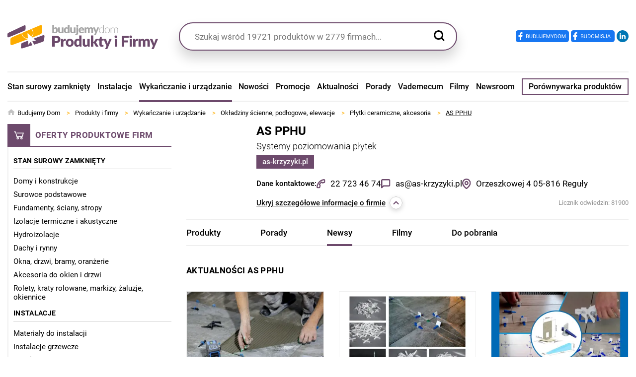

--- FILE ---
content_type: text/html; charset=utf-8
request_url: https://budujemydom.pl/irbj/wykanczanie-i-urzadzanie/okladziny-scienne-podlogowe-elewacje/plytki-ceramiczne-akcesoria/as-krzyzyki/newsy
body_size: 25288
content:

<!DOCTYPE html>
<html lang="pl">
<head>
    <base href="https://budujemydom.pl/irbj/wykanczanie-i-urzadzanie/okladziny-scienne-podlogowe-elewacje/plytki-ceramiczne-akcesoria/as-krzyzyki/newsy" />
	<meta http-equiv="content-type" content="text/html; charset=utf-8" />
	<meta name="viewport" content="width=device-width, initial-scale=1,shrink-to-fit=no" />
	<meta name="referrer" content="no-referrer-when-downgrade" />
	<meta name="description" content="PPHU AS powstało w 1990 roku. Założycielem firmy jest Andrzej Smakulski. Zajmujemy się produkcją krzyżaków, tetek i klinów. Nasze artykuły, do których należą różnego rodzaju krzyżaki, tetki i kliny, są wykonane w kolorze białym i charakteryzują się wysoką" />
	<title>AS PPHU - Płytki ceramiczne i akcesoria | BudujemyDom.pl</title>
	<link href="https://budujemydom.pl/irbj/wykanczanie-i-urzadzanie/okladziny-scienne-podlogowe-elewacje/plytki-ceramiczne-akcesoria/as-krzyzyki/newsy" rel="canonical" />
	<link href="https://budujemydom.pl/irbj/wykanczanie-i-urzadzanie/okladziny-scienne-podlogowe-elewacje/plytki-ceramiczne-akcesoria/as-krzyzyki/newsy/s/12" rel="next" />
	<link href="/favicon.ico" rel="shortcut icon" type="image/vnd.microsoft.icon" />
	<link href="/templates/main/css/inf/1712661480/mainINF.min.css" rel="stylesheet" type="text/css" />
	<script type="application/ld+json">
{"@context":"http:\/\/schema.org","@type":"PostalAddress","name":"AS PPHU ","image":"https:\/\/budujemydom.pl\/images\/2019\/05\/14\/363925-as-logo.jpg","email":"as@as-krzyzyki.pl","faxNumber":"22 723 46 74","telephone":"22 723 46 74","addressCountry":"PL","addressLocality":"Regu\u0142y","addressRegion":"dolno\u015bl\u0105skie","streetAddress":"Orzeszkowej 4\/4"}
	</script>

    <link rel="icon" type="image/png" sizes="16x16" href="/templates/maininf/images/favicon/16x16.png">
    <link rel="icon" type="image/png" sizes="32x32" href="/templates/maininf/images/favicon/32x32.png">
    <link rel="icon" type="image/png" sizes="48x48" href="/templates/maininf/images/favicon/48x48.png">
    <link rel="icon" type="image/png" sizes="57x57" href="/templates/maininf/images/favicon/57x57.png">
	<link rel="icon" type="image/png" sizes="60x60" href="/templates/maininf/images/favicon/60x60.png">
    <link rel="icon" type="image/png" sizes="64x64" href="/templates/maininf/images/favicon/64x64.png">
    <link rel="icon" type="image/png" sizes="72x72" href="/templates/maininf/images/favicon/72x72.png">
	<link rel="icon" type="image/png" sizes="76x76" href="/templates/maininf/images/favicon/76x76.png">
	<link rel="icon" type="image/png" sizes="96x96" href="/templates/maininf/images/favicon/96x96.png">
    <link rel="icon" type="image/png" sizes="114x114" href="/templates/maininf/images/favicon/114x114.png">
    <link rel="icon" type="image/png" sizes="120x120" href="/templates/maininf/images/favicon/120x120.png">
    <link rel="icon" type="image/png" sizes="128x128" href="/templates/maininf/images/favicon/128x128.png">
    <link rel="icon" type="image/png" sizes="144x144" href="/templates/maininf/images/favicon/144x144.png">
    <link rel="icon" type="image/png" sizes="152x152" href="/templates/maininf/images/favicon/152x152.png">
    <link rel="icon" type="image/png" sizes="160x160" href="/templates/maininf/images/favicon/160x160.png">
    <link rel="icon" type="image/png" sizes="180x180" href="/templates/maininf/images/favicon/180x180.png">
    <link rel="icon" type="image/png" sizes="190x190" href="/templates/maininf/images/favicon/190x190.png">
    <link rel="icon" type="image/png" sizes="192x192" href="/templates/maininf/images/favicon/192x192.png">
    <link rel="icon" type="image/png" sizes="196x196" href="/templates/maininf/images/favicon/196x196.png">
	<link rel="icon" type="image/png" sizes="310x150" href="/templates/maininf/images/favicon/310x150.png">
    <link rel="icon" type="image/x-icon" href="/templates/maininf/images/favicon/fav.ico">
    <meta name="robots" content="max-image-preview:large"><script>
document.addEventListener("DOMContentLoaded", () => {
    const targets = document.querySelectorAll('[data-event="recommendedProductsView"]');

    if (!targets.length) return;

    window.dataLayer = window.dataLayer || [];

    const observer = new IntersectionObserver((entries, obs) => {
        entries.forEach(entry => {
            if (!entry.isIntersecting) return;

            const el = entry.target;

            dataLayer.push({
                event: el.dataset.event,
                article_id: el.dataset.articleId,
                firm_name: el.dataset.firmName,
            });

            obs.unobserve(el);
        });
    }, {
        threshold: 0.5
    });

    targets.forEach(el => observer.observe(el));
});
</script>    <script type="text/javascript">
        var dataLayer = [{"category":"P\u0142ytki ceramiczne, akcesoria","payer":"AS PPHU ","subdomain":"as-krzyzyki","brand":"AS PPHU ","pageType":"subdomain","pageTitle":null}];
    </script>
    <script async src="https://pagead2.googlesyndication.com/pagead/js/adsbygoogle.js?client=ca-pub-8584451387662554"
     crossorigin="anonymous"></script><script async src="https://a.spolecznosci.net/core/81c0024f58bb36501cb7da38533381bc/main.js"></script><script>
if ((Math.random() * 101) < 20) {
(function () {
        var webSdkScript = document.createElement("script");
        webSdkScript.src =
            "/templates/main/js/grafana-sdk.js";
        webSdkScript.onload = () => {
            window.GrafanaFaroWebSdk.initializeFaro({
                url: "https://grafana.avt.pl/collect",
                apiKey: 'uiCyJmVDiN3PBdY4YRJ5E6iX4cFl',
                app: {
                    name: "Budujemy Dom",
                    version: "1.0.0",
                    environment: "production",
                },
                trackWebVitalsAttribution: true,
            });
            var webTracingScript = document.createElement("script");
            webTracingScript.src =
                "/templates/main/js/grafana-tracing.js";
            webTracingScript.onload = () => {
                window.GrafanaFaroWebSdk.faro.instrumentations.add(
                    new window.GrafanaFaroWebTracing.TracingInstrumentation()
                );
            };
            document.head.appendChild(webTracingScript);
        };
        document.head.appendChild(webSdkScript);
    })();
}
</script><link rel="manifest" href="/manifest.json">
<style type="text/css">
div#pushpushgo-container div.ppg__fab {
	bottom: 50px;
}
</style>
    
    <!-- Facebook Pixel Code -->
<script>
!function(f,b,e,v,n,t,s){if(f.fbq)return;n=f.fbq=function(){n.callMethod?
n.callMethod.apply(n,arguments):n.queue.push(arguments)};if(!f._fbq)f._fbq=n;
n.push=n;n.loaded=!0;n.version='2.0';n.queue=[];t=b.createElement(e);t.async=!0;
t.src=v;s=b.getElementsByTagName(e)[0];s.parentNode.insertBefore(t,s)}(window,
document,'script','https://connect.facebook.net/en_US/fbevents.js');
fbq('init', '879273692110086');
fbq('track', 'PageView');
</script>
<!-- End Facebook Pixel Code --><script>(function(w,d,s,l,i){w[l]=w[l]||[];w[l].push({'gtm.start':
new Date().getTime(),event:'gtm.js'});var f=d.getElementsByTagName(s)[0],
j=d.createElement(s),dl=l!='dataLayer'?'&l='+l:'';j.async=true;j.src=
'https://www.googletagmanager.com/gtm.js?id='+i+dl;f.parentNode.insertBefore(j,f);
})(window,document,'script','dataLayer','GTM-5XPKBK');</script>
    
</head>

<body>
    <!-- Facebook Pixel Code -->
<noscript><img height="1" width="1" style="display:none" src="https://www.facebook.com/tr?id=879273692110086&ev=PageView&noscript=1"/></noscript>
<!-- End Facebook Pixel Code --><noscript><iframe src="//www.googletagmanager.com/ns.html?id=GTM-5XPKBK" height="0" width="0" style="display:none;visibility:hidden"></iframe></noscript>

    
    <style media="screen">
        @charset "UTF-8";.header{background-color:var(--mainBg);margin-bottom:15px;-webkit-box-shadow:0 15px 30px rgba(0,0,0,0.16);box-shadow:0 15px 30px rgba(0,0,0,0.16);padding:20px 0;position:-webkit-sticky;position:sticky;top:0;z-index:12}@media(min-width:1025px){.header{padding:20px 0 0;-webkit-box-shadow:none;box-shadow:none;position:relative}}@media(min-width:1280px){.header{padding:50px 0 0}}.header a{text-decoration:none;color:var(--mainColor)}.header__container{display:-webkit-box;display:-ms-flexbox;display:flex;-ms-flex-wrap:wrap;flex-wrap:wrap;-webkit-box-align:center;-ms-flex-align:center;align-items:center;-ms-flex-line-pack:center;align-content:center;-webkit-box-pack:justify;-ms-flex-pack:justify;justify-content:space-between}.header__burger{cursor:pointer}@media(min-width:1025px){.header__burger{display:none}}.header__burger.open{position:relative}.header__burger.open:after,.header__burger.open:before{content:"";width:100%;height:2px;background-color:var(--mainColor);position:absolute;top:0;right:0;bottom:0;left:0;margin:auto;-webkit-transform:rotate(45deg);transform:rotate(45deg)}.header__burger.open:after{-webkit-transform:rotate(-45deg);transform:rotate(-45deg)}.header__burger.open img{opacity:0}.header__logo img{display:block;width:190px;height:auto;max-width:100%}@media(min-width:576px){.header__logo img{width:auto}}.header__menu{display:none}@media(min-width:1025px){.header__menu{width:100%;display:-webkit-box;display:-ms-flexbox;display:flex;-ms-flex-wrap:wrap;flex-wrap:wrap;-webkit-box-align:center;-ms-flex-align:center;align-items:center;-ms-flex-line-pack:center;align-content:center;-webkit-box-pack:justify;-ms-flex-pack:justify;justify-content:space-between;list-style:none;margin:20px 0 0;padding:12px 0;font-weight:500;border-top:2px solid var(--borderColor);border-bottom:2px solid var(--borderColor);font-size:14px}}@media(min-width:1280px){.header__menu{margin-top:45px;font-size:16px}}.header__menu-item a{-webkit-transition:color .2s ease-in-out;transition:color .2s ease-in-out}.header__menu-item.item-1527{padding:5px 12px;border:2px solid var(--baseColorService)}@media(max-width:1199px){.header__menu-item.item-1527 a{font-size:0}}@media(max-width:1199px){.header__menu-item.item-1527 a:after{content:"Porównywarka";font-size:14px}}.header__menu-item:hover,.header__menu-item:hover>a{color:var(--baseColorService)}.header__menu-item.current,.header__menu-item.active{position:relative}.header__menu-item.current:after,.header__menu-item.active:after{content:"";position:absolute;bottom:-22px;height:4px;background-color:var(--baseColorService);left:0;right:0}.header__socials{text-align:right;margin-bottom:10px}@media(min-width:1280px){.header__socials{margin-bottom:0}}.header__right{display:none}@media(min-width:1025px){.header__right{display:block}}.header__search{position:relative;max-width:283px}@media(min-width:1280px){.header__search{position:absolute;top:45px;left:0;right:0;margin:auto;-webkit-box-flex:2;-ms-flex-positive:2;flex-grow:2;max-width:590px;padding:0 15px}}.header__search-input{border-radius:100px;border:2px solid var(--baseColorService);width:100%;font-size:17px;outline:0;height:40px;padding:0 40px 0 15px}@media(min-width:1280px){.header__search-input{-webkit-box-shadow:0 15px 25px rgba(0,0,0,0.16);box-shadow:0 15px 25px rgba(0,0,0,0.16);padding:0 60px 0 30px;height:57px}}.header__search-input::-webkit-input-placeholder{opacity:0}.header__search-input::-moz-placeholder{opacity:0}.header__search-input::-ms-input-placeholder{opacity:0}.header__search-input::placeholder{opacity:0}@media(min-width:1280px){.header__search-input::-webkit-input-placeholder{opacity:1}.header__search-input::-moz-placeholder{opacity:1}.header__search-input::-ms-input-placeholder{opacity:1}.header__search-input::placeholder{opacity:1}}.header__search-submit{position:absolute;top:0;bottom:0;right:0;background-color:transparent;-webkit-box-shadow:none;box-shadow:none;border:0;cursor:pointer;padding-right:15px}@media(min-width:1280px){.header__search-submit{padding-right:25px;right:15px}}.header__search-btn{cursor:pointer}@media(min-width:1025px){.header__search-btn{display:none}}    </style>
    <header class="header" id="header">
        <div class="header__container container">
            <div class="header__burger js-toggle-burger">
                <img src="/templates/maininf/images/svg/burger-black.svg" alt="" width="22" height="18">
            </div>
            <a class="header__logo" href="/irbj">
                <img class="img" src="/templates/maininf/images/svg/logo-irbj-new.svg" alt="InformatorBudownictwa" width="303" height="49">
            </a>
            <div class="header__right">
                <div class="header__socials">
                    <a href="https://www.facebook.com/BudujemyDom" target="_blank" rel="nofollow">
                        <img class="lazy" data-src="/templates/maininf/images/svg/socials/bd.svg" alt="" width="107" height="24">
                    </a>
                    <a href="https://www.facebook.com/Budomisja" target="_blank" rel="nofollow">
                        <img class="lazy" data-src="/templates/maininf/images/svg/socials/bm.svg" alt="" width="88" height="24">
                    </a>
                    <a href="https://www.linkedin.com/showcase/budownictwob2b/" target="_blank" rel="nofollow">
                        <img class="lazy" data-src="/templates/maininf/images/svg/socials/linkedin.svg" alt="" width="24" height="24">
                    </a>
                </div>
                                    <form class="header__search" action="/irbj/szukaj" method="get">
                        <input type="text" name="q" value="" class="header__search-input" placeholder="Szukaj wśród 19721 produktów w 2779 firmach...">
                        <button type="submit" class="header__search-submit">
                            <img src="/templates/maininf/images/svg/search-black.svg" alt="" width="22" height="22">
                        </button>
                    </form>
                            </div>
            <div class="header__search-btn js-search-window">
                <img src="/templates/maininf/images/svg/search-black.svg" alt="" width="22" height="22">
            </div>
            <ul class="header__menu ">
<li class="header__menu-item item-1352 parent"><a href="/irbj/stan-surowy-zamkniety" class="separator-item">Stan surowy zamknięty</a></li><li class="header__menu-item item-1413 parent"><a href="/irbj/instalacje" class="separator-item">Instalacje</a></li><li class="header__menu-item item-1468 active parent"><a href="/irbj/wykanczanie-i-urzadzanie" class="separator-item">Wykańczanie i urządzanie</a></li><li class="header__menu-item item-1521"><a href="/irbj/nowosci" class="separator-item">Nowości</a></li><li class="header__menu-item item-1522"><a href="/irbj/promocje" class="separator-item">Promocje</a></li><li class="header__menu-item item-1523"><a href="/irbj/aktualnosci" class="separator-item">Aktualności</a></li><li class="header__menu-item item-1524"><a href="/irbj/porady" class="separator-item">Porady</a></li><li class="header__menu-item item-1525"><a href="/irbj/vademecum" class="separator-item">Vademecum</a></li><li class="header__menu-item item-1526"><a href="/irbj/filmy" class="separator-item">Filmy</a></li><li class="header__menu-item item-1987"><a href="/irbj/newsroom" class="separator-item">Newsroom</a></li><li class="header__menu-item item-1527"><a href="https://porownywarka.budujemydom.pl" class="separator-item" target="_blank" rel="noopener">Porównywarka produktów</a></li></ul>

        </div>
    </header>
    <script type="text/javascript">
        !function s(i,c,l){function u(t,e){if(!c[t]){if(!i[t]){var n="function"==typeof require&&require;if(!e&&n)return n(t,!0);if(a)return a(t,!0);var r=new Error("Cannot find module '"+t+"'");throw r.code="MODULE_NOT_FOUND",r}var o=c[t]={exports:{}};i[t][0].call(o.exports,function(e){return u(i[t][1][e]||e)},o,o.exports,s,i,c,l)}return c[t].exports}for(var a="function"==typeof require&&require,e=0;e<l.length;e++)u(l[e]);return u}({1:[function(e,t,n){"use strict";document.addEventListener("DOMContentLoaded",function(){var e=document.querySelectorAll(".js-toggle-burger"),t=document.querySelector(".burger-menu");if(t&&e.length){for(var n=0;n<e.length;n++)e[n].addEventListener("click",function(){t.classList.toggle("open"),document.body.classList.toggle("open"),this.classList.toggle("open")});t.addEventListener("click",function(e){(e.target.classList.contains("burger-menu__close")||e.target.classList.contains("burger-menu"))&&(this.classList.remove("open"),document.body.classList.remove("open"))});var r=t.querySelectorAll(".burger-menu__toggle");for(n=0;n<r.length;n++)r[n].addEventListener("click",function(){this.parentElement.classList.toggle("open")})}var o=document.getElementsByClassName("js-toggle-group"),s=document.getElementsByClassName("bd-group__list-wrap")[0];for(n=0;n<o.length;n++)o[n].addEventListener("click",function(){window.innerWidth<1366&&(s.classList.toggle("open"),document.body.classList.toggle("open"))})})},{}]},{},[1]);    </script>
<main class="main">
    <style media="screen">
        .index-irbj{padding-top:30px}.index-irbj__bottom{display:-webkit-box;display:-ms-flexbox;display:flex;-ms-flex-wrap:wrap;flex-wrap:wrap;margin:0 -15px}.index-irbj__bottom-left,.index-irbj__bottom-right{width:100%;padding:0 15px;margin-bottom:40px}@media(min-width:768px){.index-irbj__bottom-left,.index-irbj__bottom-right{max-width:50%}}.index-irbj .row-360-l>.left{display:block}.index-irbj .experts-forum{display:none}@media(min-width:1025px){.index-irbj .experts-forum{display:block}}    </style>
    <style media="screen">
    .firm{color:var(--mainColor)}.firm__products{margin:0 -11px;display:-webkit-box;display:-ms-flexbox;display:flex;-ms-flex-wrap:wrap;flex-wrap:wrap}.firm__products .pagination{margin:0 11px 100px}.firm__section-title{font-size:17px;line-height:23px;font-weight:700;letter-spacing:.025em;text-transform:uppercase;color:var(--mainColor);margin:0 0 30px;width:100%}.firm__product{width:100%;margin:0 11px 30px;display:-webkit-box;display:-ms-flexbox;display:flex;-ms-flex-wrap:wrap;flex-wrap:wrap;-webkit-box-orient:vertical;-webkit-box-direction:normal;-ms-flex-direction:column;flex-direction:column}@media(min-width:576px){.firm__product{max-width:calc(50% - 22px)}}@media(min-width:768px){.firm__product{max-width:calc((100% / 3) - 22px)}}@media(min-width:1280px){.firm__product{max-width:calc(25% - 22px)}}.firm__product:hover .firm__product-name{color:var(--baseColorService)}.firm__product-link{text-decoration:none;color:var(--mainColor);margin-bottom:15px}.firm__product-img{border:1px solid var(--borderColor);margin-bottom:16px}.firm__product-name{font-size:15px;line-height:20px;font-weight:700;margin-bottom:14px;-webkit-transition:color .2s ease-in-out;transition:color .2s ease-in-out}.firm__product-intro{font-size:14px;line-height:22px;display:block;display:-webkit-box;-webkit-line-clamp:4;-webkit-box-orient:vertical;overflow:hidden;text-overflow:ellipsis}.firm__product-btn{display:block;padding:9px 5px;text-align:center;text-transform:uppercase;font-size:11px;letter-spacing:.05em;text-decoration:none;color:var(--mainColor);margin-top:14px;border:1px solid var(--borderColorDark);-webkit-transition:border-color .2s ease-in-out,color .2s ease-in-out,background-color .2s ease-in-out;transition:border-color .2s ease-in-out,color .2s ease-in-out,background-color .2s ease-in-out;justify-self:flex-end;margin-top:auto;margin-bottom:0}.firm__product-btn:hover{border-color:var(--baseColorService);background-color:var(--baseColorService);color:var(--secondColor)}.firm__article{display:-webkit-box;display:-ms-flexbox;display:flex;-ms-flex-wrap:wrap;flex-wrap:wrap;-webkit-box-align:center;-ms-flex-align:center;align-items:center;-ms-flex-line-pack:center;align-content:center}.firm__article-header{font-size:17px;line-height:23px;font-weight:700;letter-spacing:.025em;text-transform:uppercase;color:var(--mainColor);padding-bottom:11px;border-bottom:2px solid var(--baseColorService);margin:0 0 30px;width:100%}.firm__article-image{width:210px;height:210px;display:-webkit-box;display:-ms-flexbox;display:flex;-ms-flex-wrap:wrap;flex-wrap:wrap;-webkit-box-pack:center;-ms-flex-pack:center;justify-content:center;-webkit-box-align:center;-ms-flex-align:center;align-items:center;-ms-flex-line-pack:center;align-content:center;border:1px solid var(--borderColor);margin:0 auto 30px}@media(min-width:768px){.firm__article-image{margin:0}}@media(min-width:1025px) and (max-width:1199px){.firm__article-image{margin:0 auto 30px}}.firm__article-introtext{margin:35px 0 0;font-size:16px;line-height:25px;width:100%}.firm__article-introtext.m-0{margin:0}.firm__article-introtext a{color:var(--baseColorService)}.firm__article-introtext p{margin:0 0 30px;font-size:15px;line-height:22px}@media(min-width:576px){.firm__article-introtext p{font-size:16px;line-height:25px}}.firm__article-fulltext{width:100%}.firm__article-fulltext a{color:var(--baseColorService)}.firm__article-fulltext h2{font-size:30px;font-weight:700;line-height:38px;margin:0 0 30px}.firm__article-fulltext,.firm__article-fulltext p{margin:0 0 30px;font-size:15px;line-height:22px}@media(min-width:576px){.firm__article-fulltext,.firm__article-fulltext p{font-size:16px;line-height:25px}}.firm__article .image-in-article{margin-bottom:45px;font-size:15px;line-height:22px;text-align:center}.firm__article .image-in-article img{margin:0 auto 25px}.firm__article .image-in-article .podpis-wrapper{padding-bottom:25px;border-bottom:1px solid var(--borderColorDark)}.firm__article .image-in-article .podpis-wrapper,.firm__article .image-in-article .podpis-wrapper p{margin:0;font-size:15px;line-height:22px;text-align:center}.firm__article .article-one-image{margin-bottom:45px;font-size:15px;line-height:22px;text-align:center}.firm__article .article-one-image img{margin:0 auto 25px}.firm__article .article-one-image__description{padding-bottom:25px;border-bottom:1px solid var(--borderColorDark)}.firm__article .article-one-image__description,.firm__article .article-one-image__description p{margin:0;font-size:15px;line-height:22px;text-align:center}.firm__article .article-one-image .tag-video{margin-bottom:25px;position:relative;padding-bottom:56.25%}.firm__article .article-one-image .tag-video iframe{position:absolute;top:0;left:0;width:100%;height:100%}.firm__article .movie-with-description{margin-bottom:45px}.firm__article .movie-with-description .movie-single{margin-bottom:25px;position:relative;padding-bottom:56.25%}.firm__article .movie-with-description .movie-single iframe{position:absolute;top:0;left:0;width:100%;height:100%}.firm__article .movie-with-description .movie-description{padding-bottom:25px;border-bottom:1px solid var(--borderColorDark)}.firm__article .movie-with-description .movie-description,.firm__article .movie-with-description .movie-description p{margin:0;font-size:15px;line-height:22px;text-align:center}.firm__article .article-movie{margin-bottom:30px}.firm__article .article-movie__movie{margin-bottom:25px;position:relative;padding-bottom:56.25%}.firm__article .article-movie__movie iframe{position:absolute;top:0;left:0;width:100%;height:100%}.firm__article .article-movie__description{padding-bottom:25px;border-bottom:1px solid var(--borderColorDark)}.firm__article .article-movie__description,.firm__article .article-movie__description p{margin:0;font-size:15px;line-height:22px;text-align:center}.firm__article .quote-container,.firm__article .table-container{margin:40px 0;display:-webkit-box;display:-ms-flexbox;display:flex;-ms-flex-wrap:wrap;flex-wrap:wrap;-webkit-box-pack:center;-ms-flex-pack:center;justify-content:center;-webkit-box-align:center;-ms-flex-align:center;align-items:center;-ms-flex-line-pack:center;align-content:center;padding:25px;font-size:22px;font-weight:700;line-height:29px;color:var(--mainColor);border-top:2px solid var(--borderColorDark);border-bottom:2px solid var(--borderColorDark);background-color:var(--secondColor);text-decoration:none}.firm__article .quote-container a,.firm__article .table-container a{color:var(--baseColorService);-webkit-transition:color .2s ease-in-out;transition:color .2s ease-in-out}.firm__article .table-container{border-top:0;border-bottom:0;background-color:var(--borderColor)}.firm__article .table-container p{font-weight:400}.firm__article .table-container h2,.firm__article .table-container p,.firm__article .table-container ul,.firm__article .table-container ol{width:100%}.firm__article .article-two-images,.firm__article .two-images{margin-bottom:40px;font-size:13px;line-height:22px;padding-bottom:15px;border-bottom:1px solid var(--borderColorDark)}.firm__article .article-two-images [class*="col-"],.firm__article .two-images [class*="col-"]{padding:0 15px}.firm__article .article-two-images .col-12,.firm__article .two-images .col-12{width:100%}.firm__article .article-two-images .col-sm-6,.firm__article .two-images .col-sm-6{width:100%;margin-bottom:20px}@media(min-width:576px){.firm__article .article-two-images .col-sm-6,.firm__article .two-images .col-sm-6{max-width:50%}}.firm__article .article-two-images__description,.firm__article .two-images__description{text-align:center}.firm__article .article-two-images__description p,.firm__article .two-images__description p{margin:0}.firm__article .article-two-images__image,.firm__article .two-images__image{margin-bottom:15px}.firm__article iframe[name='embedded-content']{border:0;outline:0;font-family:var(--fontMain);margin:0 -15px 30px;display:block;width:100%;height:auto;min-height:130px;width:calc(100% + 30px)}@media(min-width:768px){.firm__article iframe[name='embedded-content']{min-height:288px}}.firm__article .toc-breakpoint{display:block;position:relative;top:-85px;visibility:hidden}</style>
<div class="firm">
    <div class="container">
        <style media="screen">
	.breadcrumb__list{list-style:none;display:-webkit-box;display:-ms-flexbox;display:flex;-ms-flex-wrap:nowrap;flex-wrap:nowrap;white-space:nowrap;-webkit-box-align:center;-ms-flex-align:center;align-items:center;-ms-flex-line-pack:center;align-content:center;overflow:auto;padding:0 0 5px;margin:0 0 10px;-ms-overflow-style:none;scrollbar-width:none}.breadcrumb__list::-webkit-scrollbar{display:none}.breadcrumb__item{font-size:13px}.breadcrumb__item-link{text-decoration:none;color:var(--mainColor)}.breadcrumb__item-separator{color:var(--secondaryColorService);margin:0 10px}.breadcrumb__item--home{margin-right:5px}.breadcrumb__item--active{text-decoration:underline}</style>
<div class="breadcrumb" aria-label="Breadcrumb IRBJ" role="navigation">
	<ul itemscope itemtype="https://schema.org/BreadcrumbList" class="breadcrumb__list ">
					<li class="breadcrumb__item breadcrumb__item--home">
				<img src="/templates/maininf/images/svg/home-gray.svg" alt="" width="15" height="12">
			</li>
		
											<li class="breadcrumb__item" itemprop="itemListElement" itemscope itemtype="https://schema.org/ListItem">
											<a itemprop="item" href="/" class="breadcrumb__item-link">
							<span class="breadcrumb__item-text" itemprop="name">Budujemy Dom</span>
						</a>
					
											<span class="breadcrumb__item-separator">
							>
													</span>
										<meta itemprop="position" content="1">
				</li>
												<li class="breadcrumb__item" itemprop="itemListElement" itemscope itemtype="https://schema.org/ListItem">
											<a itemprop="item" href="/irbj" class="breadcrumb__item-link">
							<span class="breadcrumb__item-text" itemprop="name">Produkty i firmy</span>
						</a>
					
											<span class="breadcrumb__item-separator">
							>
													</span>
										<meta itemprop="position" content="2">
				</li>
												<li class="breadcrumb__item" itemprop="itemListElement" itemscope itemtype="https://schema.org/ListItem">
											<a itemprop="item" href="/irbj/wykanczanie-i-urzadzanie" class="breadcrumb__item-link">
							<span class="breadcrumb__item-text" itemprop="name">Wykańczanie i urządzanie</span>
						</a>
					
											<span class="breadcrumb__item-separator">
							>
													</span>
										<meta itemprop="position" content="3">
				</li>
												<li class="breadcrumb__item" itemprop="itemListElement" itemscope itemtype="https://schema.org/ListItem">
											<a itemprop="item" href="/irbj/wykanczanie-i-urzadzanie/okladziny-scienne-podlogowe-elewacje" class="breadcrumb__item-link">
							<span class="breadcrumb__item-text" itemprop="name">Okładziny ścienne, podłogowe, elewacje</span>
						</a>
					
											<span class="breadcrumb__item-separator">
							>
													</span>
										<meta itemprop="position" content="4">
				</li>
												<li class="breadcrumb__item" itemprop="itemListElement" itemscope itemtype="https://schema.org/ListItem">
											<a itemprop="item" href="/irbj/wykanczanie-i-urzadzanie/okladziny-scienne-podlogowe-elewacje/plytki-ceramiczne-akcesoria" class="breadcrumb__item-link">
							<span class="breadcrumb__item-text" itemprop="name">Płytki ceramiczne, akcesoria</span>
						</a>
					
											<span class="breadcrumb__item-separator">
							>
													</span>
										<meta itemprop="position" content="5">
				</li>
												<li itemprop="itemListElement" itemscope itemtype="https://schema.org/ListItem" class="breadcrumb__item breadcrumb__item--active">
					<span itemprop="name" class="breadcrumb__item-text">
						AS PPHU 					</span>
					<meta itemprop="position" content="6">
				</li>
						</ul>
</div>
        <div class="row-360-l">
            <div class="left">
                <style media="screen">
                    .irbj-left-menu{margin-bottom:30px}.irbj-left-menu a{text-decoration:none;color:var(--mainColor);-webkit-transition:color .2s ease-in-out;transition:color .2s ease-in-out}.irbj-left-menu__wrap{padding-top:20px;padding-left:10px;border-left:2px solid var(--borderColor)}.irbj-left-menu__menu{margin-bottom:15px}.irbj-left-menu__menu:last-child{margin-bottom:0}.irbj-left-menu__menu-title{font-size:14px;font-weight:700;letter-spacing:.025em;padding-bottom:8px;border-bottom:1px solid var(--borderColorDark);margin-bottom:15px;text-transform:uppercase}.irbj-left-menu__menu-list{margin:0;padding:0;list-style:none}.irbj-left-menu__menu-item{margin-bottom:9px;font-size:15px;font-weight:400;position:relative}.irbj-left-menu__menu-item:last-child{margin-bottom:0}.irbj-left-menu__menu-item:hover,.irbj-left-menu__menu-item:hover a{color:var(--baseColorService)}.irbj-left-menu__menu-item.current{text-decoration:underline;font-weight:700}.irbj-left-menu__menu-item.current:after{content:"";left:-13px;top:-5px;width:4px;height:30px;background-color:var(--baseColorService);display:block;position:absolute}                </style>
                <div class="irbj-left-menu">
                    <div class="irbj-left-menu__title icon-header">
                        <div class="icon-header__icon">
                            <img src="/templates/maininf/images/svg/basket-white.svg" alt="" width="20" height="16">
                        </div>
                        <div class="icon-header__text">
                            Oferty produktowe firm
                        </div>
                    </div>
                    <div class="irbj-left-menu__wrap">
                        <div class="irbj-left-menu__menu ">
		    <div class="irbj-left-menu__menu-title">
	        <a href="/irbj/stan-surowy-zamkniety">
	            Stan surowy zamknięty	        </a>
	    </div>
	
    <ul class="irbj-left-menu__menu-list  mod-list">
	<li class="irbj-left-menu__menu-item item-1353"><a href="/irbj/stan-surowy-zamkniety/domy-i-konstrukcje" >Domy i konstrukcje</a></li><li class="irbj-left-menu__menu-item item-1354 parent"><a href="/irbj/stan-surowy-zamkniety/surowce-podstawowe" >Surowce podstawowe</a></li><li class="irbj-left-menu__menu-item item-1361 parent"><a href="/irbj/stan-surowy-zamkniety/fundamenty-sciany-stropy" >Fundamenty, ściany, stropy</a></li><li class="irbj-left-menu__menu-item item-1371 parent"><a href="/irbj/stan-surowy-zamkniety/izolacje-termiczne-i-akustyczne" >Izolacje termiczne i akustyczne</a></li><li class="irbj-left-menu__menu-item item-1380 parent"><a href="/irbj/stan-surowy-zamkniety/hydroizolacje" >Hydroizolacje</a></li><li class="irbj-left-menu__menu-item item-1385 parent"><a href="/irbj/stan-surowy-zamkniety/dachy-i-rynny" >Dachy i rynny</a></li><li class="irbj-left-menu__menu-item item-1395 parent"><a href="/irbj/stan-surowy-zamkniety/okna-drzwi-bramy-oranzerie" >Okna, drzwi, bramy, oranżerie</a></li><li class="irbj-left-menu__menu-item item-1408 parent"><a href="/irbj/stan-surowy-zamkniety/akcesoria-do-okien-i-drzwi" >Akcesoria do okien i drzwi</a></li><li class="irbj-left-menu__menu-item item-1412"><a href="/irbj/stan-surowy-zamkniety/rolety-kraty-rolowane-markizy-zaluzje-okiennice" >Rolety, kraty rolowane, markizy, żaluzje, okiennice</a></li></ul>

</div>
<div class="irbj-left-menu__menu ">
		    <div class="irbj-left-menu__menu-title">
	        <a href="/irbj/instalacje">
	            Instalacje	        </a>
	    </div>
	
    <ul class="irbj-left-menu__menu-list  mod-list">
	<li class="irbj-left-menu__menu-item item-1414 parent"><a href="/irbj/instalacje/materialy-do-instalacji" >Materiały do instalacji</a></li><li class="irbj-left-menu__menu-item item-1420 parent"><a href="/irbj/instalacje/instalacje-grzewcze" >Instalacje grzewcze</a></li><li class="irbj-left-menu__menu-item item-1438 parent"><a href="/irbj/instalacje/instalacje-wodociagowe" >Instalacje wodociągowe</a></li><li class="irbj-left-menu__menu-item item-1442 parent"><a href="/irbj/instalacje/kanalizacja-i-odwodnienie" >Kanalizacja i odwodnienie</a></li><li class="irbj-left-menu__menu-item item-1448 parent"><a href="/irbj/instalacje/wentylacja-klimatyzacja" >Wentylacja, klimatyzacja</a></li><li class="irbj-left-menu__menu-item item-1452 parent"><a href="/irbj/instalacje/systemy-kominowe-kominki-i-piece" >Systemy kominowe, kominki i piece</a></li><li class="irbj-left-menu__menu-item item-1456"><a href="/irbj/instalacje/centralne-odkurzanie" >Centralne odkurzanie</a></li><li class="irbj-left-menu__menu-item item-1457 parent"><a href="/irbj/instalacje/instalacje-elektryczne" >Instalacje elektryczne</a></li><li class="irbj-left-menu__menu-item item-1461 parent"><a href="/irbj/instalacje/dom-bezpieczny-i-inteligentny" >Dom bezpieczny i inteligentny</a></li><li class="irbj-left-menu__menu-item item-1967"><a href="/irbj/instalacje/ogniwa-fotowoltaiczne" >Ogniwa fotowoltaiczne</a></li></ul>

</div>
<div class="irbj-left-menu__menu ">
		    <div class="irbj-left-menu__menu-title">
	        <a href="/irbj/wykanczanie-i-urzadzanie">
	            Wykańczanie i urządzanie	        </a>
	    </div>
	
    <ul class="irbj-left-menu__menu-list  mod-list">
	<li class="irbj-left-menu__menu-item item-1469 parent"><a href="/irbj/wykanczanie-i-urzadzanie/chemia-budowlana" >Chemia budowlana</a></li><li class="irbj-left-menu__menu-item item-1481 current parent"><a href="/irbj/wykanczanie-i-urzadzanie/okladziny-scienne-podlogowe-elewacje" >Okładziny ścienne, podłogowe, elewacje</a></li><li class="irbj-left-menu__menu-item item-1486 parent"><a href="/irbj/wykanczanie-i-urzadzanie/podlogi-i-posadzki" >Podłogi i posadzki</a></li><li class="irbj-left-menu__menu-item item-1492 parent"><a href="/irbj/wykanczanie-i-urzadzanie/systemy-suchej-zabudowy" >Systemy suchej zabudowy</a></li><li class="irbj-left-menu__menu-item item-1498"><a href="/irbj/wykanczanie-i-urzadzanie/schody-i-balustrady" >Schody i balustrady</a></li><li class="irbj-left-menu__menu-item item-1501"><a href="/irbj/wykanczanie-i-urzadzanie/oswietlenie" >Oświetlenie</a></li><li class="irbj-left-menu__menu-item item-1502 parent"><a href="/irbj/wykanczanie-i-urzadzanie/wyposazenie-wnetrz" >Wyposażenie wnętrz</a></li><li class="irbj-left-menu__menu-item item-1514 parent"><a href="/irbj/wykanczanie-i-urzadzanie/wokol-domu" >Wokół domu</a></li><li class="irbj-left-menu__menu-item item-1520"><a href="/irbj/wykanczanie-i-urzadzanie/narzedzia" >Narzędzia</a></li></ul>

</div>
                    </div>
                </div>
                
            </div>
            <div class="right">
                
<style media="screen">
    .firm__toggle{font-size:15px;font-weight:500;display:-webkit-inline-box;display:-ms-inline-flexbox;display:inline-flex;-ms-flex-wrap:wrap;flex-wrap:wrap;-webkit-box-pack:justify;-ms-flex-pack:justify;justify-content:space-between;-webkit-box-align:center;-ms-flex-align:center;align-items:center;-ms-flex-line-pack:center;align-content:center;cursor:pointer}.firm__toggle p{margin:0;padding:0;text-decoration:underline}.firm__toggle .open{display:none}.firm__toggle img{margin-left:8px;-webkit-box-shadow:0 3px 10px rgba(0,0,0,0.16);box-shadow:0 3px 10px rgba(0,0,0,0.16);border-radius:50%;-webkit-transform:rotate(180deg);transform:rotate(180deg)}.firm__toggle.open .open{display:inline}.firm__toggle.open .closed{display:none}.firm__toggle.open img{-webkit-transform:rotate(0);transform:rotate(0)}.firm__top{display:-webkit-box;display:-ms-flexbox;display:flex;-ms-flex-wrap:wrap;flex-wrap:wrap;margin-bottom:20px;-webkit-box-pack:start;-ms-flex-pack:start;justify-content:flex-start;width:100%;content-visibility:auto;line-height:normal}.firm__top .js-info-mobile{display:none}.firm__www{font-size:0;margin-bottom:14px}.firm__www-item{padding:5px 12px;background-color:var(--baseColorService);text-decoration:none;color:var(--secondColor);font-weight:500;display:inline-block;font-size:13px;margin:0 6px 6px 0}@media(min-width:576px){.firm__www-item{font-size:15px}}.firm__counter{font-size:13px;color:#919191;display:none;text-align:right}@media(min-width:576px){.firm__counter{display:block}}@media(max-width:767px){.firm__counter.open{display:block}}.firm__bottom{display:-webkit-box;display:-ms-flexbox;display:flex;-ms-flex-wrap:wrap;flex-wrap:wrap;-webkit-box-align:center;-ms-flex-align:center;align-items:center;-ms-flex-line-pack:center;align-content:center;-webkit-box-pack:justify;-ms-flex-pack:justify;justify-content:space-between;width:100%}.firm__text{padding-left:15px;max-width:calc(100% - 92px);width:100%;font-size:0}@media(min-width:576px){.firm__text{padding-left:20px;max-width:calc(100% - 121px)}}@media(min-width:768px){.firm__text{padding:0;max-width:100%}}.firm__image{display:-webkit-box;display:-ms-flexbox;display:flex;-ms-flex-wrap:wrap;flex-wrap:wrap;-webkit-box-align:center;-ms-flex-align:center;align-items:center;-ms-flex-line-pack:center;align-content:center;margin:0 0 15px;width:100%;max-width:92px}@media(min-width:576px){.firm__image{max-width:121px;border:0}}@media(min-width:768px){.firm__image{display:block;margin:0;position:absolute;top:0;bottom:0;left:0}}.firm__image-link{margin:0 auto;text-decoration:none;display:-webkit-box;display:-ms-flexbox;display:flex;-ms-flex-wrap:wrap;flex-wrap:wrap;-webkit-box-align:center;-ms-flex-align:center;align-items:center;-ms-flex-line-pack:center;align-content:center}@media(min-width:768px){.firm__image-link{display:block;margin:0}}.firm__image picture{display:block;border:1px solid var(--borderColor);max-width:90px;padding:9px}@media(min-width:576px){.firm__image picture{padding:12px;max-width:121px}}.firm__info{display:none;-ms-flex-wrap:wrap;flex-wrap:wrap;-webkit-column-gap:20px;-moz-column-gap:20px;column-gap:20px;row-gap:10px;width:100%;-webkit-box-pack:start;-ms-flex-pack:start;justify-content:flex-start;margin-bottom:15px;-webkit-box-align:center;-ms-flex-align:center;align-items:center;-ms-flex-line-pack:center;align-content:center}.firm__info-text{font-size:15px;font-weight:500}.firm__info-item{display:-webkit-box;display:-ms-flexbox;display:flex;-webkit-box-align:center;-ms-flex-align:center;align-items:center;-ms-flex-line-pack:center;align-content:center;font-size:15px}@media(min-width:576px){.firm__info-item{font-size:17px}}.firm__info-item,.firm__info-item *{text-decoration:none;color:var(--mainColor)}.firm__info-item img{margin-right:10px}.firm__info-item--address span{margin-right:4px}.firm__info-item--address span:last-child{margin-right:0}.firm__info.open{display:-webkit-box;display:-ms-flexbox;display:flex}.firm__base{width:100%;max-width:100%;padding-left:0;display:-webkit-box;display:-ms-flexbox;display:flex;-ms-flex-wrap:wrap;flex-wrap:wrap}@media(min-width:768px){.firm__base{padding-left:141px;display:block}}.firm__base a{text-decoration:none}.firm__name{font-weight:700;text-decoration:none;color:var(--mainColor);font-size:15px;margin:0 0 5px}@media(min-width:576px){.firm__name{font-size:24px}}.firm__subtitle{display:block;font-weight:300;text-decoration:none;color:var(--mainColor);font-size:13px;line-height:18px;margin-top:2px}@media(min-width:576px){.firm__subtitle{margin-top:5px;font-size:18px;line-height:24px}}.firm__links{display:-webkit-box;display:-ms-flexbox;display:flex;-ms-flex-wrap:wrap;flex-wrap:wrap;-webkit-box-align:center;-ms-flex-align:center;align-items:center;-ms-flex-line-pack:center;align-content:center;margin-bottom:10px;position:relative;z-index:3;width:100%}.firm__links-text{margin-right:16px;font-size:15px;margin-bottom:6px;font-weight:500}.firm__links-item{font-weight:500;color:var(--mainColor);text-decoration:none;margin-right:13px;display:-webkit-box;display:-ms-flexbox;display:flex;-ms-flex-wrap:wrap;flex-wrap:wrap;-webkit-box-align:center;-ms-flex-align:center;align-items:center;-ms-flex-line-pack:center;align-content:center;font-size:12px;text-transform:uppercase;letter-spacing:.035em;margin-bottom:6px;-webkit-transition:background-color .2s ease-in-out,color .2s ease-in-out,border-color .2s ease-in-out;transition:background-color .2s ease-in-out,color .2s ease-in-out,border-color .2s ease-in-out;padding:7px 12px;border:1px solid var(--borderColorDark)}.firm__links-item:hover{color:var(--secondColor);border-color:var(--baseColorService);background-color:var(--baseColorService)}.firm__links-item:last-child{margin-right:0}.firm__links.open{display:-webkit-box;display:-ms-flexbox;display:flex}.firm__other{font-size:15px;line-height:22px;margin-bottom:15px;width:100%}@media(min-width:768px){.firm__other{margin-bottom:15px}}@media(max-width:767px){.firm__other.open{display:block}}.firm__other-text{font-weight:500}.firm__other-item{text-decoration:none;color:var(--mainColor);-webkit-transition:color .2s ease-in-out;transition:color .2s ease-in-out}.firm__other-item:after{content:" | "}.firm__other-item:last-child:after{display:none}.firm__other-item:hover{color:var(--baseColorService)}.firm__other.open{display:block}.firm__menu{display:block;margin:0 0 30px;padding:0 0 10px;white-space:nowrap;overflow:auto;position:relative;font-size:0;-ms-overflow-style:none;scrollbar-width:none;border-top:2px solid var(--borderColor);content-visibility:auto}@media(min-width:768px){.firm__menu{display:-webkit-box;display:-ms-flexbox;display:flex;-ms-flex-wrap:nowrap;flex-wrap:nowrap}}.firm__menu::-webkit-scrollbar{display:none}.firm__menu:after{content:"";position:absolute;left:0;right:0;height:2px;bottom:8px;background-color:var(--borderColor);z-index:1}.firm__menu-item{text-decoration:none;color:var(--mainColor);text-align:center;position:relative;z-index:3;font-size:17px;font-weight:500;display:inline-block;padding:15px 0;-webkit-transition:color .2s ease-in-out;transition:color .2s ease-in-out;width:100%;max-width:28%}@media(min-width:576px){.firm__menu-item{max-width:23%}}@media(min-width:768px){.firm__menu-item{display:block;width:auto;max-width:none;margin-right:80px}}.firm__menu-item:hover{color:var(--baseColorService)}.firm__menu-item:last-child{margin-right:0}.firm__menu-item.active{cursor:default}.firm__menu-item.active:hover{color:var(--mainColor)}.firm__menu-item.active:after{content:"";position:absolute;bottom:-2px;left:0;right:0;height:4px;background-color:var(--baseColorService)}</style>
<div class="firm__top " itemscope itemtype="https://schema.org/LocalBusiness">

    <div class="firm__base">
        <div class="firm__image">
                            <a class="firm__image-link" href="/irbj/wykanczanie-i-urzadzanie/okladziny-scienne-podlogowe-elewacje/plytki-ceramiczne-akcesoria/as-krzyzyki">
                            <picture>
<source srcset="/i/2019/05/14/363925-d274-72x72-ac0-bgffffff_as-logo.jpg" media="(max-width: 575px)" width="72" height="72">
<img src="/i/2019/05/14/363925-e855-95x95-ac0-bgffffff_as-logo.jpg" class="img-fluid" fetchpriority="high" width="95" height="95" alt="AS PPHU  - Systemy poziomowania płytek">
</picture>
                            </a>
                    </div>
        <div class="firm__text">
            <h1 class="firm__name" itemprop="name">
                AS PPHU                 <span class="firm__subtitle" itemprop="description">
                                                                        Systemy poziomowania płytek                                                            </span>
            </h1>
                            <div class="firm__www">
                                                                                            <a class="firm__www-item" href="https://as-krzyzyki.pl" rel="follow noopener" target="_blank">
                                as-krzyzyki.pl                            </a>
                                                            </div>
                    </div>

        <div class="firm__info js-info-mobile open">
            <span class="firm__info-text">
                Dane kontaktowe:
            </span>
                            <div class="firm__info-item">
                    <img src="/templates/maininf/images/svg/phone-violet.svg" alt=""> <span itemprop="telephone">22 723 46 74</span>
                </div>
            
                            <div class="firm__info-item">
                    <img src="/templates/maininf/images/svg/message-violet.svg" alt=""> <a href="mailto:as@as-krzyzyki.pl">as@as-krzyzyki.pl</a>
                </div>
            
                            <div class="firm__info-item firm__info-item--address" itemprop="address" itemscope itemtype="https://schema.org/PostalAddress">
                    <img src="/templates/maininf/images/svg/pin-violet.svg" alt="">
                    <span itemprop="streetAddress">Orzeszkowej 4</span> <span itemprop="postalCode"> 05-816</span> <span itemprop="addressLocality"> Reguły</span>                </div>
                    </div>
                        <div class="firm__bottom">
            <div class="firm__toggle js-info-toggle open">
                <p>
                    <span class="closed">Pokaż</span><span class="open">Ukryj</span> szczegółowe informacje o firmie
                </p>
                <img src="/templates/maininf/images/svg/chevron-circle-border.svg" alt="" width="26" height="26">
            </div>
            <div class="firm__counter">
                Licznik odwiedzin: 81900            </div>
        </div>
    </div>

</div>
<div class="firm__menu">
                                <a class="firm__menu-item " href="/irbj/wykanczanie-i-urzadzanie/okladziny-scienne-podlogowe-elewacje/plytki-ceramiczne-akcesoria/as-krzyzyki">
                Produkty            </a>
                                        <a class="firm__menu-item " href="/irbj/wykanczanie-i-urzadzanie/okladziny-scienne-podlogowe-elewacje/plytki-ceramiczne-akcesoria/as-krzyzyki/porady">
                Porady            </a>
                                        <span class="firm__menu-item active">
                Newsy            </span>
                                        <a class="firm__menu-item " href="/irbj/wykanczanie-i-urzadzanie/okladziny-scienne-podlogowe-elewacje/plytki-ceramiczne-akcesoria/as-krzyzyki/filmy">
                Filmy            </a>
                                        <a class="firm__menu-item " href="/irbj/wykanczanie-i-urzadzanie/okladziny-scienne-podlogowe-elewacje/plytki-ceramiczne-akcesoria/as-krzyzyki/do-pobrania">
                Do pobrania            </a>
                    </div>
                <style media="screen">
    .firm-advices__item{padding:0 15px;margin-bottom:30px;width:100%;display:block;text-decoration:none;color:var(--mainColor)}@media(min-width:576px){.firm-advices__item{max-width:50%}}@media(min-width:768px){.firm-advices__item{max-width:calc(100% / 3)}}@media(min-width:1025px) and (max-width:1199px){.firm-advices__item{max-width:50%}}@media(min-width:1200px){.firm-advices__item{max-width:calc(100% / 3)}}.firm-advices__item:hover .firm-advices__item-title{color:var(--baseColorService)}.firm-advices__item-image{display:block;margin-bottom:15px;border:1px solid var(--borderColor)}.firm-advices__item-text{color:var(--mainColor);text-decoration:none}.firm-advices__item-title{font-size:18px;line-height:24px;font-weight:700;margin-bottom:12px;-webkit-transition:color .2s ease-in-out;transition:color .2s ease-in-out}.firm-advices__item-introtext{font-size:15px;line-height:22px;font-weight:400;margin-bottom:12px;display:block;display:-webkit-box;-webkit-line-clamp:5;-webkit-box-orient:vertical;overflow:hidden;text-overflow:ellipsis;margin-bottom:12px}.firm-advices__item-date{font-size:13px}</style>
<h2 class="firm__section-title">
    Aktualności AS PPHU </h2>
<section class="firm-advices">
    <div class="row">
                                <a href="/irbj/aktualnosci/118279-nowoczesny-system-poziomowania-plytek-dlaczego-warto-go-stosowac-podczas-remontu" class="firm-advices__item">
                <div class="firm-advices__item-image">
                    <picture class="lazy">
<source data-srcset="/i/2025/12/11/476032-7ae3-330x0-sc1x6_as.png" media="(max-width: 360px)" data-width="330" data-height="206">
<source data-srcset="/i/2025/12/11/476032-034b-450x0-sc1x6_as.png" media="(max-width: 480px)" data-width="450" data-height="281">
<source data-srcset="/i/2025/12/11/476032-2eec-545x0-sc1x6_as.png" media="(max-width: 575px)" data-width="545" data-height="341">
<source data-srcset="/i/2025/12/11/476032-491b-354x0-sc1x6_as.png" media="(max-width: 767px)" data-width="354" data-height="221">
<source data-srcset="/i/2025/12/11/476032-3ec4-312x0-sc1x6_as.png" media="(max-width: 1024px)" data-width="312" data-height="195">
<source data-srcset="/i/2025/12/11/476032-4b1b-390x0-sc1x6_as.png" media="(max-width: 1199px)" data-width="390" data-height="244">
<img src="/templates/main/images/lazyloader-placeholder.png" class="img-fluid" loading="lazy" data-src="/i/2025/12/11/476032-a50b-350x0-sc1x6_as.png" width="350" height="219" alt="Nowoczesny system poziomowania płytek. Dlaczego warto go stosować podczas remontu?">
</picture>
                </div>
                <div class="firm-advices__item-title">
                    Nowoczesny system poziomowania płytek. Dlaczego warto go stosować podczas remontu?                </div>
                <div class="firm-advices__item-introtext">
                    Nowoczesne systemy poziomowania płytek w krótkim czasie zyskały ogromną popularność w branży remontowo-budowlanej. Dzięki nim układanie glazury staje się prostsze, szybsze i precyzyjne, nawet dla osób bez dużego doświadczenia. Sprawdź, jak działają, z czego się składają i dlaczego coraz częściej zastępują tradycyjne krzyżyki.
                </div>
                <div class="firm-advices__item-date">
                    11.12.2025                </div>
            </a>
                                <a href="/irbj/aktualnosci/107676-rowne-plytki-bez-nerwow-5-atutow-systemow-poziomowania" class="firm-advices__item">
                <div class="firm-advices__item-image">
                    <picture class="lazy">
<source data-srcset="/i/2023/09/15/449013-56d1-330x0-sc1x6_as.png" media="(max-width: 360px)" data-width="330" data-height="206">
<source data-srcset="/i/2023/09/15/449013-5fe9-450x0-sc1x6_as.png" media="(max-width: 480px)" data-width="450" data-height="281">
<source data-srcset="/i/2023/09/15/449013-f4ff-545x0-sc1x6_as.png" media="(max-width: 575px)" data-width="545" data-height="341">
<source data-srcset="/i/2023/09/15/449013-0b4c-354x0-sc1x6_as.png" media="(max-width: 767px)" data-width="354" data-height="221">
<source data-srcset="/i/2023/09/15/449013-3a6a-312x0-sc1x6_as.png" media="(max-width: 1024px)" data-width="312" data-height="195">
<source data-srcset="/i/2023/09/15/449013-e959-390x0-sc1x6_as.png" media="(max-width: 1199px)" data-width="390" data-height="244">
<img src="/templates/main/images/lazyloader-placeholder.png" class="img-fluid" loading="lazy" data-src="/i/2023/09/15/449013-7963-350x0-sc1x6_as.png" width="350" height="219" alt="Równe płytki bez nerwów - 5 atutów systemów poziomowania">
</picture>
                </div>
                <div class="firm-advices__item-title">
                    Równe płytki bez nerwów - 5 atutów systemów poziomowania                </div>
                <div class="firm-advices__item-introtext">
                    Systemy poziomowania płytek w kilka lat z małej nowinki stały się standardem na budowie. Ułatwiają pracę, skracają czas remontu i wyrównują nawet trudne powierzchnie. Sprawdź, dlaczego warto po nie sięgnąć — także bez wieloletniego doświadczenia.
                </div>
                <div class="firm-advices__item-date">
                    28.10.2025                </div>
            </a>
                                <a href="/irbj/aktualnosci/93521-rowne-kafelki-bez-fachowca-poznaj-prosty-trik-ktory-dziala" class="firm-advices__item">
                <div class="firm-advices__item-image">
                    <picture class="lazy">
<source data-srcset="/i/2025/08/01/471858-a379-330x0-sc1x6_as.png" media="(max-width: 360px)" data-width="330" data-height="206">
<source data-srcset="/i/2025/08/01/471858-ad27-450x0-sc1x6_as.png" media="(max-width: 480px)" data-width="450" data-height="281">
<source data-srcset="/i/2025/08/01/471858-182b-545x0-sc1x6_as.png" media="(max-width: 575px)" data-width="545" data-height="341">
<source data-srcset="/i/2025/08/01/471858-2772-354x0-sc1x6_as.png" media="(max-width: 767px)" data-width="354" data-height="221">
<source data-srcset="/i/2025/08/01/471858-e770-312x0-sc1x6_as.png" media="(max-width: 1024px)" data-width="312" data-height="195">
<source data-srcset="/i/2025/08/01/471858-7722-390x0-sc1x6_as.png" media="(max-width: 1199px)" data-width="390" data-height="244">
<img src="/templates/main/images/lazyloader-placeholder.png" class="img-fluid" loading="lazy" data-src="/i/2025/08/01/471858-ab60-350x0-sc1x6_as.png" width="350" height="219" alt="Równe kafelki bez fachowca - poznaj prosty trik, który działa">
</picture>
                </div>
                <div class="firm-advices__item-title">
                    Równe kafelki bez fachowca - poznaj prosty trik, który działa                </div>
                <div class="firm-advices__item-introtext">
                    Układanie płytek nie musi być stresującym wyzwaniem zarezerwowanym dla zawodowców. Dzięki systemowi poziomowania, nawet osoba bez doświadczenia może osiągnąć efekt rodem z katalogu wnętrzarskiego. Sprawdź, jak działają klipsy i kliny i dlaczego warto je mieć przy każdej pracy glazurniczej.
                </div>
                <div class="firm-advices__item-date">
                    01.08.2025                </div>
            </a>
                                <a href="/irbj/aktualnosci/115401-uklad-wyrownujacy-plytki-twoj-sekret-do-idealnie-rownej-podlogi" class="firm-advices__item">
                <div class="firm-advices__item-image">
                    <picture class="lazy">
<source data-srcset="/i/2025/05/14/468951-f28a-330x0-sc1x6_pphu-as.png" media="(max-width: 360px)" data-width="330" data-height="206">
<source data-srcset="/i/2025/05/14/468951-06f9-450x0-sc1x6_pphu-as.png" media="(max-width: 480px)" data-width="450" data-height="281">
<source data-srcset="/i/2025/05/14/468951-9d5b-545x0-sc1x6_pphu-as.png" media="(max-width: 575px)" data-width="545" data-height="341">
<source data-srcset="/i/2025/05/14/468951-baa5-354x0-sc1x6_pphu-as.png" media="(max-width: 767px)" data-width="354" data-height="221">
<source data-srcset="/i/2025/05/14/468951-929c-312x0-sc1x6_pphu-as.png" media="(max-width: 1024px)" data-width="312" data-height="195">
<source data-srcset="/i/2025/05/14/468951-40c1-390x0-sc1x6_pphu-as.png" media="(max-width: 1199px)" data-width="390" data-height="244">
<img src="/templates/main/images/lazyloader-placeholder.png" class="img-fluid" loading="lazy" data-src="/i/2025/05/14/468951-f418-350x0-sc1x6_pphu-as.png" width="350" height="219" alt="Układ wyrównujący płytki - Twój sekret do idealnie równej podłogi">
</picture>
                </div>
                <div class="firm-advices__item-title">
                    Układ wyrównujący płytki - Twój sekret do idealnie równej podłogi                </div>
                <div class="firm-advices__item-introtext">
                    Zastanawiasz się, jak ułożyć płytki, żeby wyglądały jak z katalogu? Kluczem do sukcesu może być układ wyrównujący płytki – niepozorny, ale genialny system, który pomoże ci uniknąć frustracji i nierówności podczas prac wykończeniowych.
                </div>
                <div class="firm-advices__item-date">
                    14.05.2025                </div>
            </a>
                                <a href="/irbj/aktualnosci/58150-systemy-poziomowania-plytek-pracuj-szybciej-rowno-i-bez-stresu" class="firm-advices__item">
                <div class="firm-advices__item-image">
                    <picture class="lazy">
<source data-srcset="/i/2019/05/14/376692-513c-330x0-sc1x6_as-plytki-irbj.png" media="(max-width: 360px)" data-width="330" data-height="206">
<source data-srcset="/i/2019/05/14/376692-4aaf-450x0-sc1x6_as-plytki-irbj.png" media="(max-width: 480px)" data-width="450" data-height="281">
<source data-srcset="/i/2019/05/14/376692-a228-545x0-sc1x6_as-plytki-irbj.png" media="(max-width: 575px)" data-width="545" data-height="341">
<source data-srcset="/i/2019/05/14/376692-50bf-354x0-sc1x6_as-plytki-irbj.png" media="(max-width: 767px)" data-width="354" data-height="221">
<source data-srcset="/i/2019/05/14/376692-27ca-312x0-sc1x6_as-plytki-irbj.png" media="(max-width: 1024px)" data-width="312" data-height="195">
<source data-srcset="/i/2019/05/14/376692-233d-390x0-sc1x6_as-plytki-irbj.png" media="(max-width: 1199px)" data-width="390" data-height="244">
<img src="/templates/main/images/lazyloader-placeholder.png" class="img-fluid" loading="lazy" data-src="/i/2019/05/14/376692-923c-350x0-sc1x6_as-plytki-irbj.png" width="350" height="219" alt="Systemy poziomowania płytek - pracuj szybciej, równo i bez stresu!">
</picture>
                </div>
                <div class="firm-advices__item-title">
                    Systemy poziomowania płytek - pracuj szybciej, równo i bez stresu!                </div>
                <div class="firm-advices__item-introtext">
                    Układanie płytek to sztuka, która wymaga precyzji i doświadczenia. Nawet najlepsi fachowcy wiedzą, że bez odpowiednich narzędzi trudno o idealny efekt. Dlatego systemy poziomowania płytek od firmy AS cieszą się dużą popularnością wśród profesjonalistów i majsterkowiczów. Dzięki nim prace remontowe stają się szybsze, prostsze i mniej męczące.
                </div>
                <div class="firm-advices__item-date">
                    23.04.2025                </div>
            </a>
                                <a href="/irbj/aktualnosci/105587-uklad-wyrownujacy-do-plytek-wielkoformatowych-xl" class="firm-advices__item">
                <div class="firm-advices__item-image">
                    <picture class="lazy">
<source data-srcset="/i/2023/03/29/442622-7575-330x0-sc1x6_pphu-as.png" media="(max-width: 360px)" data-width="330" data-height="206">
<source data-srcset="/i/2023/03/29/442622-bb51-450x0-sc1x6_pphu-as.png" media="(max-width: 480px)" data-width="450" data-height="281">
<source data-srcset="/i/2023/03/29/442622-300d-545x0-sc1x6_pphu-as.png" media="(max-width: 575px)" data-width="545" data-height="341">
<source data-srcset="/i/2023/03/29/442622-6fd6-354x0-sc1x6_pphu-as.png" media="(max-width: 767px)" data-width="354" data-height="221">
<source data-srcset="/i/2023/03/29/442622-795a-312x0-sc1x6_pphu-as.png" media="(max-width: 1024px)" data-width="312" data-height="195">
<source data-srcset="/i/2023/03/29/442622-384e-390x0-sc1x6_pphu-as.png" media="(max-width: 1199px)" data-width="390" data-height="244">
<img src="/templates/main/images/lazyloader-placeholder.png" class="img-fluid" loading="lazy" data-src="/i/2023/03/29/442622-af17-350x0-sc1x6_pphu-as.png" width="350" height="219" alt="Układ wyrównujący do płytek wielkoformatowych XL">
</picture>
                </div>
                <div class="firm-advices__item-title">
                    Układ wyrównujący do płytek wielkoformatowych XL                </div>
                <div class="firm-advices__item-introtext">
                    System poziomowania płytek oferowany przez firmę AS składa się z dwóch elementów białego klipsa i niebieskiego klina ząbkowanego.
                </div>
                <div class="firm-advices__item-date">
                    14.01.2025                </div>
            </a>
                                <a href="/irbj/aktualnosci/106093-czy-systemy-poziomowania-plytek-to-klucz-do-perfekcyjnej-podlogi" class="firm-advices__item">
                <div class="firm-advices__item-image">
                    <picture class="lazy">
<source data-srcset="/i/2024/11/27/463494-89b3-330x0-sc1x6_as.png" media="(max-width: 360px)" data-width="330" data-height="206">
<source data-srcset="/i/2024/11/27/463494-89e9-450x0-sc1x6_as.png" media="(max-width: 480px)" data-width="450" data-height="281">
<source data-srcset="/i/2024/11/27/463494-d9c2-545x0-sc1x6_as.png" media="(max-width: 575px)" data-width="545" data-height="341">
<source data-srcset="/i/2024/11/27/463494-0e93-354x0-sc1x6_as.png" media="(max-width: 767px)" data-width="354" data-height="221">
<source data-srcset="/i/2024/11/27/463494-cc97-312x0-sc1x6_as.png" media="(max-width: 1024px)" data-width="312" data-height="195">
<source data-srcset="/i/2024/11/27/463494-cae2-390x0-sc1x6_as.png" media="(max-width: 1199px)" data-width="390" data-height="244">
<img src="/templates/main/images/lazyloader-placeholder.png" class="img-fluid" loading="lazy" data-src="/i/2024/11/27/463494-6819-350x0-sc1x6_as.png" width="350" height="219" alt="Czy systemy poziomowania płytek to klucz do perfekcyjnej podłogi?">
</picture>
                </div>
                <div class="firm-advices__item-title">
                    Czy systemy poziomowania płytek to klucz do perfekcyjnej podłogi?                </div>
                <div class="firm-advices__item-introtext">
                    Systemy poziomowania płytek to nowoczesne rozwiązanie, które niedawno pojawiło się na rynku budowlanym i szybko zyskało popularność w sklepach branżowych. Początkowo nie cieszyły się uznaniem fachowców, jednak z czasem specjaliści docenili ich zalety – ułatwiają i przyspieszają proces precyzyjnego poziomowania podłogi.
                </div>
                <div class="firm-advices__item-date">
                    27.11.2024                </div>
            </a>
                                <a href="/irbj/nowosci/97735-system-wyrownujacy-plytki-rowna-powierzchnia-w-trakcie-ukladania" class="firm-advices__item">
                <div class="firm-advices__item-image">
                    <picture class="lazy">
<source data-srcset="/i/2021/08/20/414347-dd28-330x0-sc1x6_as-irbj.jpg" media="(max-width: 360px)" data-width="330" data-height="206">
<source data-srcset="/i/2021/08/20/414347-6c2b-450x0-sc1x6_as-irbj.jpg" media="(max-width: 480px)" data-width="450" data-height="281">
<source data-srcset="/i/2021/08/20/414347-9d60-545x0-sc1x6_as-irbj.jpg" media="(max-width: 575px)" data-width="545" data-height="341">
<source data-srcset="/i/2021/08/20/414347-8d18-354x0-sc1x6_as-irbj.jpg" media="(max-width: 767px)" data-width="354" data-height="221">
<source data-srcset="/i/2021/08/20/414347-79f4-312x0-sc1x6_as-irbj.jpg" media="(max-width: 1024px)" data-width="312" data-height="195">
<source data-srcset="/i/2021/08/20/414347-8cb8-390x0-sc1x6_as-irbj.jpg" media="(max-width: 1199px)" data-width="390" data-height="244">
<img src="/templates/main/images/lazyloader-placeholder.png" class="img-fluid" loading="lazy" data-src="/i/2021/08/20/414347-51c6-350x0-sc1x6_as-irbj.jpg" width="350" height="219" alt="System wyrównujący płytki - równa powierzchnia w trakcie układania">
</picture>
                </div>
                <div class="firm-advices__item-title">
                    System wyrównujący płytki - równa powierzchnia w trakcie układania                </div>
                <div class="firm-advices__item-introtext">
                    System wyrównujący płytki gwarantuje równą powierzchnię podczas układania. Użycie systemu wyrównującego płytki to profesjonalne wykończenie.
                </div>
                <div class="firm-advices__item-date">
                    15.10.2024                </div>
            </a>
                                <a href="/irbj/aktualnosci/99999-system-poziomowania-plytek-gwarancja-estetycznego-remontu" class="firm-advices__item">
                <div class="firm-advices__item-image">
                    <picture class="lazy">
<source data-srcset="/i/2022/02/01/423840-4d65-330x0-sc1x6_as-uklad-wyrownujacy-plytki-budujemydompl.jpg" media="(max-width: 360px)" data-width="330" data-height="206">
<source data-srcset="/i/2022/02/01/423840-7d54-450x0-sc1x6_as-uklad-wyrownujacy-plytki-budujemydompl.jpg" media="(max-width: 480px)" data-width="450" data-height="281">
<source data-srcset="/i/2022/02/01/423840-a096-545x0-sc1x6_as-uklad-wyrownujacy-plytki-budujemydompl.jpg" media="(max-width: 575px)" data-width="545" data-height="341">
<source data-srcset="/i/2022/02/01/423840-680f-354x0-sc1x6_as-uklad-wyrownujacy-plytki-budujemydompl.jpg" media="(max-width: 767px)" data-width="354" data-height="221">
<source data-srcset="/i/2022/02/01/423840-17aa-312x0-sc1x6_as-uklad-wyrownujacy-plytki-budujemydompl.jpg" media="(max-width: 1024px)" data-width="312" data-height="195">
<source data-srcset="/i/2022/02/01/423840-ef97-390x0-sc1x6_as-uklad-wyrownujacy-plytki-budujemydompl.jpg" media="(max-width: 1199px)" data-width="390" data-height="244">
<img src="/templates/main/images/lazyloader-placeholder.png" class="img-fluid" loading="lazy" data-src="/i/2022/02/01/423840-f4d9-350x0-sc1x6_as-uklad-wyrownujacy-plytki-budujemydompl.jpg" width="350" height="219" alt="System poziomowania płytek - gwarancja estetycznego remontu">
</picture>
                </div>
                <div class="firm-advices__item-title">
                    System poziomowania płytek - gwarancja estetycznego remontu                </div>
                <div class="firm-advices__item-introtext">
                    Osoby, które choć raz samodzielnie kładły terakotę bądź glazurę, z pewnością wiedzą, jak trudne jest wypoziomowanie podłogi. Nawet niewielkie nierówności mogą zepsuć efekt końcowy i wprowadzić frustrację. Na szczęście istnieje rozwiązanie, które może zastosować każdy, nawet amator - system poziomowania płytek.
                </div>
                <div class="firm-advices__item-date">
                    31.05.2024                </div>
            </a>
                                <a href="/irbj/nowosci/56050-system-poziomowania-plytek-nowa-era-w-branzy-budowlanej" class="firm-advices__item">
                <div class="firm-advices__item-image">
                    <picture class="lazy">
<source data-srcset="/i/2019/05/14/371110-3acd-330x0-sc1x6_as-pphu-nowoczesne-systemy-poziomowania-plytek-irbj.jpg" media="(max-width: 360px)" data-width="330" data-height="206">
<source data-srcset="/i/2019/05/14/371110-7a24-450x0-sc1x6_as-pphu-nowoczesne-systemy-poziomowania-plytek-irbj.jpg" media="(max-width: 480px)" data-width="450" data-height="281">
<source data-srcset="/i/2019/05/14/371110-88f7-545x0-sc1x6_as-pphu-nowoczesne-systemy-poziomowania-plytek-irbj.jpg" media="(max-width: 575px)" data-width="545" data-height="341">
<source data-srcset="/i/2019/05/14/371110-c250-354x0-sc1x6_as-pphu-nowoczesne-systemy-poziomowania-plytek-irbj.jpg" media="(max-width: 767px)" data-width="354" data-height="221">
<source data-srcset="/i/2019/05/14/371110-9039-312x0-sc1x6_as-pphu-nowoczesne-systemy-poziomowania-plytek-irbj.jpg" media="(max-width: 1024px)" data-width="312" data-height="195">
<source data-srcset="/i/2019/05/14/371110-a497-390x0-sc1x6_as-pphu-nowoczesne-systemy-poziomowania-plytek-irbj.jpg" media="(max-width: 1199px)" data-width="390" data-height="244">
<img src="/templates/main/images/lazyloader-placeholder.png" class="img-fluid" loading="lazy" data-src="/i/2019/05/14/371110-485b-350x0-sc1x6_as-pphu-nowoczesne-systemy-poziomowania-plytek-irbj.jpg" width="350" height="219" alt="System poziomowania płytek: nowa era w branży budowlanej">
</picture>
                </div>
                <div class="firm-advices__item-title">
                    System poziomowania płytek: nowa era w branży budowlanej                </div>
                <div class="firm-advices__item-introtext">
                    Wprowadzenie systemu poziomowania płytek zrewolucjonizowało podejście do prac remontowo-budowlanych, oferując nowoczesne rozwiązanie, które skutecznie wpływa na estetykę wykończenia wnętrz. Dzięki zastosowaniu specjalistycznych klinów i klipsów, osiąganie idealnie równej powierzchni stało się znacznie prostsze i bardziej efektywne.
                </div>
                <div class="firm-advices__item-date">
                    12.02.2024                </div>
            </a>
                                <a href="/irbj/aktualnosci/108521-nie-boj-sie-samodzielnego-remontu-systemy-poziomowania-plytek" class="firm-advices__item">
                <div class="firm-advices__item-image">
                    <picture class="lazy">
<source data-srcset="/i/2023/11/27/451813-c0ba-330x0-sc1x6_dalle-2023-11-27-113820-a-person-laying-ceramic-tiles-on-a-floor-as-part-of-a-do-it-yourself-home-renovation-project-the-scene-includes-a-variety-of-tools-like-a-tile-cutter.png" media="(max-width: 360px)" data-width="330" data-height="206">
<source data-srcset="/i/2023/11/27/451813-ae2e-450x0-sc1x6_dalle-2023-11-27-113820-a-person-laying-ceramic-tiles-on-a-floor-as-part-of-a-do-it-yourself-home-renovation-project-the-scene-includes-a-variety-of-tools-like-a-tile-cutter.png" media="(max-width: 480px)" data-width="450" data-height="281">
<source data-srcset="/i/2023/11/27/451813-515a-545x0-sc1x6_dalle-2023-11-27-113820-a-person-laying-ceramic-tiles-on-a-floor-as-part-of-a-do-it-yourself-home-renovation-project-the-scene-includes-a-variety-of-tools-like-a-tile-cutter.png" media="(max-width: 575px)" data-width="545" data-height="341">
<source data-srcset="/i/2023/11/27/451813-191e-354x0-sc1x6_dalle-2023-11-27-113820-a-person-laying-ceramic-tiles-on-a-floor-as-part-of-a-do-it-yourself-home-renovation-project-the-scene-includes-a-variety-of-tools-like-a-tile-cutter.png" media="(max-width: 767px)" data-width="354" data-height="221">
<source data-srcset="/i/2023/11/27/451813-260d-312x0-sc1x6_dalle-2023-11-27-113820-a-person-laying-ceramic-tiles-on-a-floor-as-part-of-a-do-it-yourself-home-renovation-project-the-scene-includes-a-variety-of-tools-like-a-tile-cutter.png" media="(max-width: 1024px)" data-width="312" data-height="195">
<source data-srcset="/i/2023/11/27/451813-0655-390x0-sc1x6_dalle-2023-11-27-113820-a-person-laying-ceramic-tiles-on-a-floor-as-part-of-a-do-it-yourself-home-renovation-project-the-scene-includes-a-variety-of-tools-like-a-tile-cutter.png" media="(max-width: 1199px)" data-width="390" data-height="244">
<img src="/templates/main/images/lazyloader-placeholder.png" class="img-fluid" loading="lazy" data-src="/i/2023/11/27/451813-a28e-350x0-sc1x6_dalle-2023-11-27-113820-a-person-laying-ceramic-tiles-on-a-floor-as-part-of-a-do-it-yourself-home-renovation-project-the-scene-includes-a-variety-of-tools-like-a-tile-cutter.png" width="350" height="219" alt="Nie bój się samodzielnego remontu - systemy poziomowania płytek">
</picture>
                </div>
                <div class="firm-advices__item-title">
                    Nie bój się samodzielnego remontu - systemy poziomowania płytek                </div>
                <div class="firm-advices__item-introtext">
                    Samodzielne prace remontowe mogą wydawać się przerażające, zwłaszcza gdy przychodzi do układania płytek. Ale nie musi tak być! Dzięki systemom poziomowania płytek, nawet najbardziej wymagające prace mogą stać się prostsze i bardziej efektywne.
                </div>
                <div class="firm-advices__item-date">
                    27.11.2023                </div>
            </a>
                                <a href="/irbj/aktualnosci/106821-unikaj-tych-5-bledow-podczas-montazu-plytek-oto-klucz-do-perfekcyjnej-lazienki" class="firm-advices__item">
                <div class="firm-advices__item-image">
                    <picture class="lazy">
<source data-srcset="/i/2023/07/05/446463-53a1-330x0-sc1x6_as.jpg" media="(max-width: 360px)" data-width="330" data-height="206">
<source data-srcset="/i/2023/07/05/446463-993e-450x0-sc1x6_as.jpg" media="(max-width: 480px)" data-width="450" data-height="281">
<source data-srcset="/i/2023/07/05/446463-ad8b-545x0-sc1x6_as.jpg" media="(max-width: 575px)" data-width="545" data-height="341">
<source data-srcset="/i/2023/07/05/446463-e54f-354x0-sc1x6_as.jpg" media="(max-width: 767px)" data-width="354" data-height="221">
<source data-srcset="/i/2023/07/05/446463-4593-312x0-sc1x6_as.jpg" media="(max-width: 1024px)" data-width="312" data-height="195">
<source data-srcset="/i/2023/07/05/446463-e1f8-390x0-sc1x6_as.jpg" media="(max-width: 1199px)" data-width="390" data-height="244">
<img src="/templates/main/images/lazyloader-placeholder.png" class="img-fluid" loading="lazy" data-src="/i/2023/07/05/446463-e2be-350x0-sc1x6_as.jpg" width="350" height="219" alt="Unikaj tych 5 błędów podczas montażu płytek - oto klucz do perfekcyjnej łazienki">
</picture>
                </div>
                <div class="firm-advices__item-title">
                    Unikaj tych 5 błędów podczas montażu płytek - oto klucz do perfekcyjnej łazienki                </div>
                <div class="firm-advices__item-introtext">
                    Zlećmy montaż płytek profesjonalistom, ponieważ nie jest to łatwe zadanie. Nie dajmy się zwieść osobom, które twierdzą, że są doskonałymi fachowcami. Ważne jest, aby najpierw sprawdzić rezultaty ich wcześniejszych prac, a dopiero potem podjąć decyzję.
                </div>
                <div class="firm-advices__item-date">
                    05.07.2023                </div>
            </a>
            </div>
            <style media="screen">
    .pagination{display:-webkit-box;display:-ms-flexbox;display:flex;-ms-flex-wrap:wrap;flex-wrap:wrap;-webkit-box-align:center;-ms-flex-align:center;align-items:center;-ms-flex-line-pack:center;align-content:center;-webkit-box-pack:justify;-ms-flex-pack:justify;justify-content:space-between;width:100%;font-size:20px;font-weight:700;margin-bottom:45px}.pagination p{margin:0;padding:0}.pagination a{text-decoration:none;color:var(--mainColor)}.pagination .hidden-xs{display:none}@media(min-width:768px){.pagination .hidden-xs{display:-webkit-box;display:-ms-flexbox;display:flex}}.pagination__dots{width:50px;height:50px;display:-webkit-box;display:-ms-flexbox;display:flex;-ms-flex-wrap:wrap;flex-wrap:wrap;-webkit-box-align:center;-ms-flex-align:center;align-items:center;-ms-flex-line-pack:center;align-content:center;-webkit-box-pack:center;-ms-flex-pack:center;justify-content:center;text-align:center}.pagination__dots--mobile{display:-webkit-box;display:-ms-flexbox;display:flex}@media(min-width:768px){.pagination__dots--mobile{display:none}}.pagination__next,.pagination__prev{width:50px;height:50px;display:-webkit-box;display:-ms-flexbox;display:flex;-ms-flex-wrap:wrap;flex-wrap:wrap;-webkit-box-align:center;-ms-flex-align:center;align-items:center;-ms-flex-line-pack:center;align-content:center;border:2px solid var(--mainColor);-webkit-box-pack:center;-ms-flex-pack:center;justify-content:center}@media(min-width:768px){.pagination__next,.pagination__prev{width:76px;height:76px}}.pagination__next img{-webkit-transform:rotate(180deg);transform:rotate(180deg)}.pagination__items{display:-webkit-box;display:-ms-flexbox;display:flex;-ms-flex-wrap:wrap;flex-wrap:wrap;-webkit-box-align:center;-ms-flex-align:center;align-items:center;-ms-flex-line-pack:center;align-content:center}.pagination__item{width:50px;height:50px;display:-webkit-box;display:-ms-flexbox;display:flex;-ms-flex-wrap:wrap;flex-wrap:wrap;-webkit-box-pack:center;-ms-flex-pack:center;justify-content:center;-webkit-box-align:center;-ms-flex-align:center;align-items:center;-ms-flex-line-pack:center;align-content:center;-webkit-transition:color .2s ease-in-out;transition:color .2s ease-in-out;text-align:center}.pagination__item--desktop{display:none}@media(min-width:768px){.pagination__item--desktop{display:-webkit-box;display:-ms-flexbox;display:flex}}.pagination__item:hover{color:var(--baseColorService)}.pagination__item.inactive{background-color:var(--baseColorService);color:var(--secondColor)}</style>
<nav class="pagination">

        <p class="pagination__prev inactive">
        <img src="/templates/maininf/images/svg/chevron-right.svg" alt="">
    </p>
        <div class="pagination__items">

                        <p class="pagination__item inactive">
            1        </p>
        
                        <a href="/irbj/wykanczanie-i-urzadzanie/okladziny-scienne-podlogowe-elewacje/plytki-ceramiczne-akcesoria/as-krzyzyki/newsy/s/12" title="2" class="pagination__item active hidden-xs">
            2        </a>

                
                        <a href="/irbj/wykanczanie-i-urzadzanie/okladziny-scienne-podlogowe-elewacje/plytki-ceramiczne-akcesoria/as-krzyzyki/newsy/s/24" title="3" class="pagination__item active hidden-xs">
            3        </a>

                
                        <p class="pagination__dots pagination__dots--mobile">...</p>
                <a href="/irbj/wykanczanie-i-urzadzanie/okladziny-scienne-podlogowe-elewacje/plytki-ceramiczne-akcesoria/as-krzyzyki/newsy/s/36" title="4" class="pagination__item active">
            4        </a>

                
                    </div>

        <a href="/irbj/wykanczanie-i-urzadzanie/okladziny-scienne-podlogowe-elewacje/plytki-ceramiczne-akcesoria/as-krzyzyki/newsy/s/12" title="Następny artykuł" class="pagination__next active">
        <img src="/templates/maininf/images/svg/chevron-right.svg" alt="">
    </a>
    </nav>
    </section>

                            </div>
        </div>
    </div>
    </div>
<script type="text/javascript">
    !function i(s,f,u){function l(t,e){if(!f[t]){if(!s[t]){var n="function"==typeof require&&require;if(!e&&n)return n(t,!0);if(a)return a(t,!0);var r=new Error("Cannot find module '"+t+"'");throw r.code="MODULE_NOT_FOUND",r}var o=f[t]={exports:{}};s[t][0].call(o.exports,function(e){return l(s[t][1][e]||e)},o,o.exports,i,s,f,u)}return f[t].exports}for(var a="function"==typeof require&&require,e=0;e<u.length;e++)l(u[e]);return l}({1:[function(e,t,n){"use strict";var r=document.getElementsByClassName("js-info-mobile"),o=document.getElementsByClassName("js-info-toggle");if(r.length&&o.length)for(var i=0;i<o.length;i++)o[i].addEventListener("click",function(){this.classList.toggle("open");for(var e=0;e<r.length;e++)r[e].classList.toggle("open")})},{}]},{},[1]);</script>

    <div id="message">
        <div id="system-message-container">
	</div>

    </div>
    
    
</main>
    <!-- Sticky menu -->
    <style media="screen">
        @charset "UTF-8";.sticky-menu{position:fixed;top:0;left:0;width:100%;background-color:var(--mainBg);z-index:9;padding:18px 0;-webkit-transform:translateY(-100%);transform:translateY(-100%);-webkit-box-shadow:0 0 0 rgba(0,0,0,0);box-shadow:0 0 0 rgba(0,0,0,0);-webkit-transition:-webkit-transform .2s ease-in-out,-webkit-box-shadow .2s ease-in-out;transition:-webkit-transform .2s ease-in-out,-webkit-box-shadow .2s ease-in-out;transition:transform .2s ease-in-out,box-shadow .2s ease-in-out;transition:transform .2s ease-in-out,box-shadow .2s ease-in-out,-webkit-transform .2s ease-in-out,-webkit-box-shadow .2s ease-in-out;display:none}@media(min-width:1025px){.sticky-menu{display:block}}.sticky-menu--sticky{-webkit-transform:translateY(0);transform:translateY(0);-webkit-box-shadow:0 0 60px rgba(0,0,0,0.16);box-shadow:0 0 60px rgba(0,0,0,0.16)}.sticky-menu__burger{cursor:pointer}@media(min-width:1280px){.sticky-menu__burger{display:none}}.sticky-menu__container{display:-webkit-box;display:-ms-flexbox;display:flex;-ms-flex-wrap:wrap;flex-wrap:wrap;-webkit-box-align:center;-ms-flex-align:center;align-items:center;-ms-flex-line-pack:center;align-content:center;-webkit-box-pack:justify;-ms-flex-pack:justify;justify-content:space-between}@media(min-width:1280px){.sticky-menu__container{-webkit-box-pack:start;-ms-flex-pack:start;justify-content:flex-start}}.sticky-menu__search{cursor:pointer}.sticky-menu__search img{display:block}.sticky-menu .header__menu{margin:0;border:0;max-width:calc(100% - 168px);padding:0 20px;display:none}@media(min-width:1280px){.sticky-menu .header__menu{display:-webkit-box;display:-ms-flexbox;display:flex}}@media(min-width:1366px){.sticky-menu .header__menu{padding:0 30px}}.sticky-menu .header__menu a{font-size:14px;text-decoration:none;color:var(--mainColor);-webkit-transition:color .2s ease-in-out;transition:color .2s ease-in-out}.sticky-menu .header__menu-item:hover a{color:var(--baseColorService)}.sticky-menu .header__menu-item.active:after{bottom:-11px}.sticky-menu .header__menu-item.item-1527 a{font-size:0}.sticky-menu .header__menu-item.item-1527 a:after{content:"Porównywarka";font-size:14px}    </style>
    <div class="sticky-menu" id="sticky-menu">
        <div class="container sticky-menu__container">
            <div class="sticky-menu__burger js-toggle-burger">
                <img src="/templates/maininf/images/svg/burger-black.svg" alt="" width="22" height="18">
            </div>
            <a class="sticky-menu__logo" href="/irbj">
                <img class="img" src="/templates/maininf/images/svg/logo-irbj-new.svg" alt="InformatorBudownictwa" width="150" height="24">
            </a>
            <ul class="header__menu ">
<li class="header__menu-item item-1352 parent"><a href="/irbj/stan-surowy-zamkniety" class="separator-item">Stan surowy zamknięty</a></li><li class="header__menu-item item-1413 parent"><a href="/irbj/instalacje" class="separator-item">Instalacje</a></li><li class="header__menu-item item-1468 active parent"><a href="/irbj/wykanczanie-i-urzadzanie" class="separator-item">Wykańczanie i urządzanie</a></li><li class="header__menu-item item-1521"><a href="/irbj/nowosci" class="separator-item">Nowości</a></li><li class="header__menu-item item-1522"><a href="/irbj/promocje" class="separator-item">Promocje</a></li><li class="header__menu-item item-1523"><a href="/irbj/aktualnosci" class="separator-item">Aktualności</a></li><li class="header__menu-item item-1524"><a href="/irbj/porady" class="separator-item">Porady</a></li><li class="header__menu-item item-1525"><a href="/irbj/vademecum" class="separator-item">Vademecum</a></li><li class="header__menu-item item-1526"><a href="/irbj/filmy" class="separator-item">Filmy</a></li><li class="header__menu-item item-1987"><a href="/irbj/newsroom" class="separator-item">Newsroom</a></li><li class="header__menu-item item-1527"><a href="https://porownywarka.budujemydom.pl" class="separator-item" target="_blank" rel="noopener">Porównywarka produktów</a></li></ul>

            <div class="sticky-menu__search js-search-window">
                <img src="/templates/maininf/images/svg/search-black.svg" alt="" width="18" height="18">
            </div>
        </div>
    </div>
    <script type="text/javascript">
        !function o(s,c,u){function d(t,e){if(!c[t]){if(!s[t]){var n="function"==typeof require&&require;if(!e&&n)return n(t,!0);if(f)return f(t,!0);var i=new Error("Cannot find module '"+t+"'");throw i.code="MODULE_NOT_FOUND",i}var r=c[t]={exports:{}};s[t][0].call(r.exports,function(e){return d(s[t][1][e]||e)},r,r.exports,o,s,c,u)}return c[t].exports}for(var f="function"==typeof require&&require,e=0;e<u.length;e++)d(u[e]);return d}({1:[function(e,t,n){"use strict";var i=document.getElementById("sticky-menu"),r=document.getElementById("header");if(i&&r){var o=r.offsetTop+r.getBoundingClientRect().height;window.scrollY>=o&&i.classList.add("sticky-menu--sticky"),window.addEventListener("resize",function(){o=r.offsetTop+r.getBoundingClientRect().height}),window.addEventListener("scroll",function(){window.scrollY>=o?i.classList.add("sticky-menu--sticky"):i.classList.remove("sticky-menu--sticky")})}},{}]},{},[1]);    </script>
    <!-- Sticky menu END -->

    <!-- Burger menu -->
    <style media="screen">
        .sticked-menu .burger-menu{top:71px}@media(min-width:576px){.sticked-menu .burger-menu{top:89px}}.burger-menu{position:fixed;left:0;width:100%;z-index:9;background-color:rgba(0,0,0,0.7);display:none;bottom:0;top:111px}@media(min-width:576px){.burger-menu{top:129px}}.burger-menu.open{display:block}.burger-menu a{text-decoration:none;color:var(--mainColor)}.burger-menu__close{cursor:pointer;width:20px;height:20px;margin-left:auto;margin-right:0;position:relative}.burger-menu__close:before,.burger-menu__close:after{content:"";width:100%;height:2px;background-color:#cbcbcb;-webkit-transform:rotate(45deg);transform:rotate(45deg);position:absolute;top:0;left:0;bottom:0;right:0;margin:auto}.burger-menu__close:after{-webkit-transform:rotate(-45deg);transform:rotate(-45deg)}.burger-menu__wrap{padding:0 18px 18px;width:100%;max-width:450px;background-color:var(--mainBg);height:100%;-webkit-box-shadow:0 15px 30px rgba(0,0,0,0.16);box-shadow:0 15px 30px rgba(0,0,0,0.16);height:100%;overflow:auto}.burger-menu__menu{list-style:none;margin:0;font-size:17px;font-weight:500;padding:0;margin-bottom:30px}.burger-menu__menu>.burger-menu__menu-item{border-bottom:1px solid var(--borderColor);min-height:55px;display:-webkit-box;display:-ms-flexbox;display:flex;-ms-flex-wrap:wrap;flex-wrap:wrap;-webkit-box-align:center;-ms-flex-align:center;align-items:center;-ms-flex-line-pack:center;align-content:center}.burger-menu__menu>.burger-menu__menu-item>a{min-height:55px;display:-webkit-box;display:-ms-flexbox;display:flex;-ms-flex-wrap:wrap;flex-wrap:wrap;-webkit-box-align:center;-ms-flex-align:center;align-items:center;-ms-flex-line-pack:center;align-content:center}.burger-menu__menu>.burger-menu__menu-item.open{border-bottom:0}.burger-menu__menu>.burger-menu__menu-item.open .burger-menu__submenu{display:block}.burger-menu__menu>.burger-menu__menu-item.open .burger-menu__toggle img{-webkit-transform:rotate(90deg);transform:rotate(90deg)}.burger-menu__toggle{display:-webkit-box;display:-ms-flexbox;display:flex;-ms-flex-wrap:wrap;flex-wrap:wrap;-webkit-box-align:center;-ms-flex-align:center;align-items:center;-ms-flex-line-pack:center;align-content:center;-webkit-box-pack:center;-ms-flex-pack:center;justify-content:center;cursor:pointer;margin-left:auto;margin-right:0;padding:19px 0 19px 19px}.burger-menu__submenu{display:none;list-style:none;padding-left:15px;padding-top:13px;border-top:1px solid var(--borderColor);width:100%}.burger-menu__submenu li{display:-webkit-box;display:-ms-flexbox;display:flex;-ms-flex-wrap:wrap;flex-wrap:wrap;-webkit-box-align:center;-ms-flex-align:center;align-items:center;-ms-flex-line-pack:center;align-content:center;min-height:35px}.burger-menu__submenu li:last-child{margin-bottom:0}    </style>
    <aside class="burger-menu">
        <div class="burger-menu__wrap">
            <ul class="burger-menu__menu mod-list">
<li class="burger-menu__menu-item item-1352 deeper parent"><a href="/irbj/stan-surowy-zamkniety" >Stan surowy zamknięty</a>
            <div class="burger-menu__toggle">
                <img class="lazy" data-src="/templates/main/images/svg/chevron-right-black.svg" alt="" data-theme="light" width="9" height="16">
                <img class="lazy" data-src="/templates/main/images/svg/chevron-right-white.svg" alt="" data-theme="dark" width="9" height="16">    
            </div>
            <ul class="burger-menu__submenu"><li class="burger-menu__menu-item item-1353"><a href="/irbj/stan-surowy-zamkniety/domy-i-konstrukcje" >Domy i konstrukcje</a></li><li class="burger-menu__menu-item item-1354 parent"><a href="/irbj/stan-surowy-zamkniety/surowce-podstawowe" >Surowce podstawowe</a></li><li class="burger-menu__menu-item item-1361 parent"><a href="/irbj/stan-surowy-zamkniety/fundamenty-sciany-stropy" >Fundamenty, ściany, stropy</a></li><li class="burger-menu__menu-item item-1371 parent"><a href="/irbj/stan-surowy-zamkniety/izolacje-termiczne-i-akustyczne" >Izolacje termiczne i akustyczne</a></li><li class="burger-menu__menu-item item-1380 parent"><a href="/irbj/stan-surowy-zamkniety/hydroizolacje" >Hydroizolacje</a></li><li class="burger-menu__menu-item item-1385 parent"><a href="/irbj/stan-surowy-zamkniety/dachy-i-rynny" >Dachy i rynny</a></li><li class="burger-menu__menu-item item-1395 parent"><a href="/irbj/stan-surowy-zamkniety/okna-drzwi-bramy-oranzerie" >Okna, drzwi, bramy, oranżerie</a></li><li class="burger-menu__menu-item item-1408 parent"><a href="/irbj/stan-surowy-zamkniety/akcesoria-do-okien-i-drzwi" >Akcesoria do okien i drzwi</a></li><li class="burger-menu__menu-item item-1412"><a href="/irbj/stan-surowy-zamkniety/rolety-kraty-rolowane-markizy-zaluzje-okiennice" >Rolety, kraty rolowane, markizy, żaluzje, okiennice</a></li></ul></li><li class="burger-menu__menu-item item-1413 deeper parent"><a href="/irbj/instalacje" >Instalacje</a>
            <div class="burger-menu__toggle">
                <img class="lazy" data-src="/templates/main/images/svg/chevron-right-black.svg" alt="" data-theme="light" width="9" height="16">
                <img class="lazy" data-src="/templates/main/images/svg/chevron-right-white.svg" alt="" data-theme="dark" width="9" height="16">    
            </div>
            <ul class="burger-menu__submenu"><li class="burger-menu__menu-item item-1414 parent"><a href="/irbj/instalacje/materialy-do-instalacji" >Materiały do instalacji</a></li><li class="burger-menu__menu-item item-1420 parent"><a href="/irbj/instalacje/instalacje-grzewcze" >Instalacje grzewcze</a></li><li class="burger-menu__menu-item item-1438 parent"><a href="/irbj/instalacje/instalacje-wodociagowe" >Instalacje wodociągowe</a></li><li class="burger-menu__menu-item item-1442 parent"><a href="/irbj/instalacje/kanalizacja-i-odwodnienie" >Kanalizacja i odwodnienie</a></li><li class="burger-menu__menu-item item-1448 parent"><a href="/irbj/instalacje/wentylacja-klimatyzacja" >Wentylacja, klimatyzacja</a></li><li class="burger-menu__menu-item item-1452 parent"><a href="/irbj/instalacje/systemy-kominowe-kominki-i-piece" >Systemy kominowe, kominki i piece</a></li><li class="burger-menu__menu-item item-1456"><a href="/irbj/instalacje/centralne-odkurzanie" >Centralne odkurzanie</a></li><li class="burger-menu__menu-item item-1457 parent"><a href="/irbj/instalacje/instalacje-elektryczne" >Instalacje elektryczne</a></li><li class="burger-menu__menu-item item-1461 parent"><a href="/irbj/instalacje/dom-bezpieczny-i-inteligentny" >Dom bezpieczny i inteligentny</a></li><li class="burger-menu__menu-item item-1967"><a href="/irbj/instalacje/ogniwa-fotowoltaiczne" >Ogniwa fotowoltaiczne</a></li></ul></li><li class="burger-menu__menu-item item-1468 active deeper parent"><a href="/irbj/wykanczanie-i-urzadzanie" >Wykańczanie i urządzanie</a>
            <div class="burger-menu__toggle">
                <img class="lazy" data-src="/templates/main/images/svg/chevron-right-black.svg" alt="" data-theme="light" width="9" height="16">
                <img class="lazy" data-src="/templates/main/images/svg/chevron-right-white.svg" alt="" data-theme="dark" width="9" height="16">    
            </div>
            <ul class="burger-menu__submenu"><li class="burger-menu__menu-item item-1469 parent"><a href="/irbj/wykanczanie-i-urzadzanie/chemia-budowlana" >Chemia budowlana</a></li><li class="burger-menu__menu-item item-1481 active parent"><a href="/irbj/wykanczanie-i-urzadzanie/okladziny-scienne-podlogowe-elewacje" >Okładziny ścienne, podłogowe, elewacje</a></li><li class="burger-menu__menu-item item-1486 parent"><a href="/irbj/wykanczanie-i-urzadzanie/podlogi-i-posadzki" >Podłogi i posadzki</a></li><li class="burger-menu__menu-item item-1492 parent"><a href="/irbj/wykanczanie-i-urzadzanie/systemy-suchej-zabudowy" >Systemy suchej zabudowy</a></li><li class="burger-menu__menu-item item-1498"><a href="/irbj/wykanczanie-i-urzadzanie/schody-i-balustrady" >Schody i balustrady</a></li><li class="burger-menu__menu-item item-1501"><a href="/irbj/wykanczanie-i-urzadzanie/oswietlenie" >Oświetlenie</a></li><li class="burger-menu__menu-item item-1502 parent"><a href="/irbj/wykanczanie-i-urzadzanie/wyposazenie-wnetrz" >Wyposażenie wnętrz</a></li><li class="burger-menu__menu-item item-1514 parent"><a href="/irbj/wykanczanie-i-urzadzanie/wokol-domu" >Wokół domu</a></li><li class="burger-menu__menu-item item-1520"><a href="/irbj/wykanczanie-i-urzadzanie/narzedzia" >Narzędzia</a></li></ul></li><li class="burger-menu__menu-item item-1521"><a href="/irbj/nowosci" >Nowości</a></li><li class="burger-menu__menu-item item-1522"><a href="/irbj/promocje" >Promocje</a></li><li class="burger-menu__menu-item item-1523"><a href="/irbj/aktualnosci" >Aktualności</a></li><li class="burger-menu__menu-item item-1524"><a href="/irbj/porady" >Porady</a></li><li class="burger-menu__menu-item item-1525"><a href="/irbj/vademecum" >Vademecum</a></li><li class="burger-menu__menu-item item-1526"><a href="/irbj/filmy" >Filmy</a></li><li class="burger-menu__menu-item item-1987"><a href="/irbj/newsroom" >Newsroom</a></li><li class="burger-menu__menu-item item-1527"><a href="https://porownywarka.budujemydom.pl" target="_blank" rel="noopener noreferrer">Porównywarka produktów</a></li></ul>

            <div class="burger-menu__socials">
                <a href="https://www.facebook.com/BudujemyDom" target="_blank" rel="nofollow">
                    <img class="lazy" data-src="/templates/maininf/images/svg/socials/bd-gray.svg" alt="" width="129" height="29">
                </a>
                <a href="https://www.facebook.com/Budomisja" target="_blank" rel="nofollow">
                    <img class="lazy" data-src="/templates/maininf/images/svg/socials/bm-gray.svg" alt="" width="106" height="29">
                </a>
                <a href="https://www.linkedin.com/showcase/budownictwob2b/" target="_blank" rel="nofollow">
                    <img class="lazy" data-src="/templates/maininf/images/svg/socials/linkedin-gray.svg" alt="" width="29" height="29">
                </a>
            </div>
        </div>
    </aside>
    <!-- Burger menu END -->

    <!-- Search -->
    <style media="screen">
        .search-window{position:fixed;top:0;right:0;bottom:0;left:0;z-index:99;background-position:center;background-repeat:no-repeat;background-size:cover;opacity:0;pointer-events:none;-webkit-transform:translateX(-100%);transform:translateX(-100%)}.search-window.open{opacity:1;pointer-events:all;-webkit-transform:translateX(0);transform:translateX(0)}.search-window:after{content:"";position:absolute;top:0;right:0;bottom:0;left:0;background-color:#262222;opacity:.6}.search-window__container{position:relative}.search-window__close{top:30px;right:15px;width:30px;height:30px;position:absolute;z-index:9;cursor:pointer}.search-window__close:before,.search-window__close:after{content:"";position:absolute;top:0;right:0;bottom:0;left:0;margin:auto;width:90%;height:4px;border-radius:3px;background-color:#fff;-webkit-transform:rotate(45deg);transform:rotate(45deg)}.search-window__close:after{-webkit-transform:rotate(-45deg);transform:rotate(-45deg)}.search-window__logo{margin:0 auto 80px;display:block;max-width:100%;height:auto}.search-window__form{max-width:990px;margin:0 auto;padding-top:80px;position:relative;z-index:3}.search-window__form-wrap{width:100%;position:relative}.search-window__input{width:100%;border:0;border-radius:200px;color:#fff;background-color:transparent;-webkit-backdrop-filter:blur(50px);backdrop-filter:blur(50px);background-color:rgba(255,255,255,0.1);outline:0;height:60px;padding:0 60px 0 30px;font-size:20px}@media(min-width:768px){.search-window__input{font-size:29px;height:113px;padding:0 113px 0 60px}}.search-window__submit{border:0;background-color:transparent;position:absolute;top:0;right:0;cursor:pointer;width:60px;height:60px;padding:0;margin:0}@media(min-width:768px){.search-window__submit{width:113px;height:113px}}.search-window__submit img{width:20px;height:20px}@media(min-width:768px){.search-window__submit img{width:40px;height:40px}}    </style>
    <div id="search-window" class="search-window lazy-style" data-style="background-image: url('/templates/maininf/images/searchBG.webp');">
        <div class="search-window__container container">
            <div class="search-window__close js-search-close"></div>
            <form class="search-window__form" action="/irbj/szukaj" method="GET">
                <img class="search-window__logo lazy" data-src="/templates/maininf/images/logo-white.svg" alt="" width="303" height="49">
                <div class="search-window__form-wrap">
                    <input class="search-window__input" type="text" name="q" value="" placeholder="Czego szukasz?">
                    <button class="search-window__submit" type="submit" name="" title="Szukaj">
                        <img class="lazy" data-src="/templates/maininf/images/svg/search-white.svg" alt="" width="40" height="40">
                    </button>
                </div>
            </form>
        </div>
    </div>
    <script type="text/javascript">
        !function s(c,i,u){function a(n,e){if(!i[n]){if(!c[n]){var t="function"==typeof require&&require;if(!e&&t)return t(n,!0);if(d)return d(n,!0);var r=new Error("Cannot find module '"+n+"'");throw r.code="MODULE_NOT_FOUND",r}var o=i[n]={exports:{}};c[n][0].call(o.exports,function(e){return a(c[n][1][e]||e)},o,o.exports,s,c,i,u)}return i[n].exports}for(var d="function"==typeof require&&require,e=0;e<u.length;e++)a(u[e]);return a}({1:[function(e,n,t){"use strict";for(var r=document.getElementById("search-window"),o=document.getElementsByClassName("js-search-window"),s=document.getElementsByClassName("js-search-close"),c=0;c<o.length;c++)o[c].addEventListener("click",function(){r.classList.add("open"),document.body.classList.add("open")});for(c=0;c<s.length;c++)s[c].addEventListener("click",function(){r.classList.remove("open"),document.body.classList.remove("open")})},{}]},{},[1]);    </script>
    <!-- Search END -->

    <style media="screen">
        .footer{padding:40px 0;background-color:#1a1b1c;color:#fff}.footer-menu{margin:0 15px}.footer__container{display:-webkit-box;display:-ms-flexbox;display:flex;-ms-flex-wrap:wrap;flex-wrap:wrap;padding:0;background-color:#1a1b1c;-webkit-box-pack:justify;-ms-flex-pack:justify;justify-content:space-between;max-width:1440px;margin:0 auto}.footer__publisher{padding:0 15px;max-width:535px;margin:0 0 30px}.footer__publisher-logo{display:block;max-width:100%;height:auto}@media(max-width:575px){.footer__publisher-logo{margin:0 auto 30px}}.footer__publisher-wrap{display:-webkit-box;display:-ms-flexbox;display:flex;-ms-flex-wrap:wrap;flex-wrap:wrap;-ms-flex-line-pack:center;align-content:center;-webkit-box-align:center;-ms-flex-align:center;align-items:center}.footer__publisher-name{font-size:20px;font-weight:400;width:100%;margin-bottom:8px}@media(min-width:576px){.footer__publisher-name{padding:0 15px}}.footer__publisher-info{font-size:15px;font-weight:500;color:gray}@media(min-width:576px){.footer__publisher-info{padding:0 15px}}.footer__publisher-info a{text-decoration:none;color:gray}@media(max-width:575px){.footer__publisher-info br{display:none}}.footer__publisher-text{margin-right:-15px;width:100%}@media(min-width:576px){.footer__publisher-text{display:-webkit-box;display:-ms-flexbox;display:flex;-ms-flex-wrap:wrap;flex-wrap:wrap;padding-left:15px;max-width:calc(100% - 75px)}}.footer__menu{display:-webkit-box;display:-ms-flexbox;display:flex;-ms-flex-wrap:wrap;flex-wrap:wrap;padding:0;margin:0}.footer__menu .footer-menu{padding:0 20px 0 0}.footer__menu .footer-menu:last-child{padding:0}.footer__menu .menu{margin:0 0 30px;list-style:none;padding:0}.footer__menu .menu a{text-decoration:none;color:gray;font-size:15px;line-height:30px;display:block}.footer__title{font-size:15px;font-weight:700;letter-spacing:.05em;color:var(--white);padding-bottom:8px;border-bottom:1px solid #464849;text-transform:uppercase;margin-bottom:15px}.footer__bottom{margin:15px 0 0;padding:40px 15px 0;display:-webkit-box;display:-ms-flexbox;display:flex;-ms-flex-wrap:wrap;flex-wrap:wrap;-webkit-box-align:center;-ms-flex-align:center;align-items:center;-ms-flex-line-pack:center;align-content:center;min-height:75px;position:relative;width:100%;border-top:1px solid #464849}@media(max-width:575px){.footer__bottom{-webkit-box-orient:vertical;-webkit-box-direction:normal;-ms-flex-direction:column;flex-direction:column;-webkit-box-align:start;-ms-flex-align:start;align-items:flex-start;-webkit-box-pack:center;-ms-flex-pack:center;justify-content:center}}.footer__copyright{color:gray;font-size:15px}.footer__logo-img{display:block;max-width:100%;height:auto}@media(min-width:576px){.footer__logo-img{position:absolute;bottom:2px;left:0;right:0;margin:auto}}    </style>
    <footer class="footer">
        <div class="footer__container">
            <div class="footer__publisher">
                <div class="footer__publisher-title footer__title">
                    Wydawca
                </div>
                <div class="footer__publisher-wrap">
                    <img data-src="/templates/main/images/svg/logo-avt-red.svg" alt="" class="lazy footer__publisher-logo" width="90" height="90">
                    <div class="footer__publisher-text">
                        <div class="footer__publisher-name">
                            Wydawnictwo AVT-Korporacja Sp. z o.o.
                        </div>
                        <div class="footer__publisher-info">
                            ul. Leszczynowa 11<br>
                            03-197 Warszawa
                        </div>
                        <div class="footer__publisher-info">
                            tel.: 22 257 84 99<br>
                            fax.: 22 257 84 00
                        </div>
                        <div class="footer__publisher-info">
                            <a href="mailto:avt@avt.pl">
                                avt@avt.pl
                            </a>
                            <br>
                            <a href="https://avt.pl">
                                avt.pl
                            </a>
                        </div>
                    </div>
                </div>
            </div>
            <div class="footer__menu">
                <style>
    .footer-menu {
        margin-bottom: 30px;
    }
    .footer-menu:last-child {
        margin-bottom: 0;
    }
</style>
<div class="footer-menu">

    <div class="title footer__title">
        O nas    </div>
    <ul class="nav menu mod-list">
        <li class="item-1989"><a href="/kontakt" >Redakcja Budujemy Dom</a></li><li class="item-2004"><a href="/autorzy" >Autorzy Budujemy Dom</a></li><li class="item-1990"><a href="/irbj/kontakt" >Redakcja Informatora Budownictwa</a></li><li class="item-2005"><a href="/irbj/autorzy" >Autorzy Informatora Budownictwa</a></li><li class="item-1991"><a href="/o-nas" >O nas</a></li><li class="item-2007"><a href="/newsletter" >Zapisz się do newslettera</a></li>    </ul>
</div>
<style>
    .footer-menu {
        margin-bottom: 30px;
    }
    .footer-menu:last-child {
        margin-bottom: 0;
    }
</style>
<div class="footer-menu">

    <div class="title footer__title">
        Informacje prawne    </div>
    <ul class="nav menu mod-list">
        <li class="item-1995"><a href="/regulamin" >Regulamin</a></li><li class="item-1996"><a href="/licencje" >Licencje</a></li><li class="item-1997"><a href="/polityka-prywatnosci" >Polityka prywatności</a></li>    </ul>
</div>
<style>
    .footer-menu {
        margin-bottom: 30px;
    }
    .footer-menu:last-child {
        margin-bottom: 0;
    }
</style>
<div class="footer-menu">

    <div class="title footer__title">
        Nasze serwisy    </div>
    <ul class="nav menu mod-list">
        <li class="item-2001"><a href="https://czasnawnetrze.pl" >Czas na Wnętrze</a></li><li class="item-2002"><a href="https://zielonyogrodek.pl/" >Zielony Ogródek</a></li><li class="item-2003"><a href="https://budownictwob2b.pl" >Budownictwo B2B</a></li>    </ul>
</div>

            </div>
            <div class="footer__bottom">
                <div class="footer__copyright">
                    © 2024 AVT
                </div>
                <a href="/" class="footer__logo">
                    <img data-src="/templates/main/images/svg/logo-bd-footer.svg" alt="" class="lazy footer__logo-img" width="202" height="31">
                </a>
            </div>
        </div>
    </footer>

            <script>
        document.addEventListener("DOMContentLoaded", function() {
            var galleryInArticleStyle = 'body.gallery-open{overflow:hidden}.gallery-in-article{position:fixed;top:0;left:0;bottom:0;right:0;background-color:rgba(0,0,0,0.8);text-align:center;z-index:999999;padding:15px;opacity:0;display:none;pointer-events:none;overflow:auto;-webkit-backdrop-filter:blur(13px);backdrop-filter:blur(13px)}.gallery-in-article.open{pointer-events:all;opacity:1;display:block}.gallery-in-article:before{content:"";display:inline-block;height:100%;vertical-align:middle}.gallery-in-article__item{display:none;max-width:100%;color:#fff;text-align:left;position:absolute;top:15px;left:15px;bottom:15px;right:15px;pointer-events:none}.gallery-in-article__item img{max-width:100%;max-height:80%;width:auto;height:auto;display:block;position:absolute;top:0;left:0;bottom:0;right:0;margin:auto;pointer-events:all}.gallery-in-article__item.active{display:inline-block;vertical-align:middle}.gallery-in-article__item-title{position:absolute;bottom:0;left:0;right:0;text-align:center;padding:5px;max-width:calc(100% - 20px)}.gallery-in-article__close{position:absolute;top:0;right:0;width:40px;height:40px;background-color:#1a1b1c;cursor:pointer}.gallery-in-article__close:before,.gallery-in-article__close:after{content:"";height:3px;border-radius:2px;width:60%;background-color:#fff;-webkit-transform-origin:50% 50%;transform-origin:50% 50%;-webkit-transform:rotate(45deg);transform:rotate(45deg);position:absolute;top:0;left:0;bottom:0;right:0;margin:auto}.gallery-in-article__close:after{-webkit-transform:rotate(-45deg);transform:rotate(-45deg)}.gallery-in-article__next,.gallery-in-article__prev{position:absolute;top:0;bottom:0;right:0;left:0;margin:auto;background-color:#1a1b1c;padding:5px;cursor:pointer;height:100px;width:50px;display:flex;flex-wrap:wrap;align-items:center;align-content:center;justify-content:center}.gallery-in-article__next img,.gallery-in-article__prev img{pointer-events:none}.gallery-in-article__next{left:auto}.gallery-in-article__next img{-webkit-transform:rotate(180deg);transform:rotate(180deg)}.gallery-in-article__prev{right:auto}';
            !function l(n,s,c){function d(t,e){if(!s[t]){if(!n[t]){var a="function"==typeof require&&require;if(!e&&a)return a(t,!0);if(o)return o(t,!0);var i=new Error("Cannot find module '"+t+"'");throw i.code="MODULE_NOT_FOUND",i}var r=s[t]={exports:{}};n[t][0].call(r.exports,function(e){return d(n[t][1][e]||e)},r,r.exports,l,n,s,c)}return s[t].exports}for(var o="function"==typeof require&&require,e=0;e<c.length;e++)d(c[e]);return d}({1:[function(e,t,a){"use strict";var i=document.getElementsByClassName("imagesInContent"),g=!1,r=!1,p=document.body;if(i)for(var l=function(){var a=n;i[n].addEventListener("click",function(e){if(e.preventDefault(),r){var t=g.querySelector(".active");t&&t.classList.remove("active"),g.querySelectorAll("[data-index]")[a].classList.add("active")}else!function(e,t){if("string"==typeof galleryInArticleStyle){var a=document.createElement("style");a.innerText=galleryInArticleStyle,document.body.appendChild(a)}(g=document.createElement("div")).classList.add("gallery-in-article"),p.appendChild(g);for(var i=0;i<e.length;i++){e[i].dataset.index=i;var r=e[i].href,l=e[i].title,n=document.createElement("div");n.classList.add("gallery-in-article__item"),t===(n.dataset.index=i)&&n.classList.add("active");var s=document.createElement("img");s.title=l,s.src=r,s.classList.add("gallery-in-article__item-img");var c=document.createElement("div");c.innerText=l,c.classList.add("gallery-in-article__item-title"),n.appendChild(s),n.appendChild(c),g.appendChild(n)}var d=document.createElement("div");d.classList.add("gallery-in-article__prev");var o=document.createElement("img");o.src="/templates/main/images/svg/chevron-white.svg",d.appendChild(o);var v=document.createElement("div");v.classList.add("gallery-in-article__next");var m=document.createElement("img");m.src="/templates/main/images/svg/chevron-white.svg",v.appendChild(m);var u=document.createElement("div");u.classList.add("gallery-in-article__close"),g.appendChild(d),g.appendChild(v),g.appendChild(u),g.addEventListener("click",function(e){if((e.target.classList.contains("gallery-in-article")||e.target.classList.contains("gallery-in-article__close"))&&(this.classList.remove("open"),p.classList.remove("gallery-open")),e.target.classList.contains("gallery-in-article__prev")){var t=this.querySelector(".active"),a=parseInt(t.dataset.index)-1;a<0&&(a=g.querySelectorAll("[data-index]").length-1),t.classList.remove("active"),g.querySelectorAll("[data-index]")[a].classList.add("active")}if(e.target.classList.contains("gallery-in-article__next")||e.target.classList.contains("gallery-in-article__item-img")){var i=this.querySelector(".active"),r=parseInt(i.dataset.index)+1;r>=g.querySelectorAll("[data-index]").length&&(r=0),i.classList.remove("active"),g.querySelectorAll("[data-index]")[r].classList.add("active")}})}(i,a),r=!0;p.classList.add("gallery-open"),g.classList.add("open")})},n=0;n<i.length;n++)l()},{}]},{},[1]);        }, {once: true});
    </script>
<script charset="UTF-8" src="https://s-eu-1.pushpushgo.com/js/5c08dd2e5a9414000cc0961c.js" async="async"></script>
    
    <script src="/templates/main/js/1707753571/appINF.min.js" type="text/javascript" defer="defer"></script>
</body>
</html>


--- FILE ---
content_type: text/html; charset=utf-8
request_url: https://www.google.com/recaptcha/api2/aframe
body_size: 267
content:
<!DOCTYPE HTML><html><head><meta http-equiv="content-type" content="text/html; charset=UTF-8"></head><body><script nonce="dlkVD2GlvGXrjSgr3A81WQ">/** Anti-fraud and anti-abuse applications only. See google.com/recaptcha */ try{var clients={'sodar':'https://pagead2.googlesyndication.com/pagead/sodar?'};window.addEventListener("message",function(a){try{if(a.source===window.parent){var b=JSON.parse(a.data);var c=clients[b['id']];if(c){var d=document.createElement('img');d.src=c+b['params']+'&rc='+(localStorage.getItem("rc::a")?sessionStorage.getItem("rc::b"):"");window.document.body.appendChild(d);sessionStorage.setItem("rc::e",parseInt(sessionStorage.getItem("rc::e")||0)+1);localStorage.setItem("rc::h",'1766980466636');}}}catch(b){}});window.parent.postMessage("_grecaptcha_ready", "*");}catch(b){}</script></body></html>

--- FILE ---
content_type: text/css
request_url: https://budujemydom.pl/templates/main/css/inf/1712661480/mainINF.min.css
body_size: 5530
content:
:root{--baseColorService:#6d4a6c;--secondaryColorService:#ffae00;--mainBg:#fff;--mainColor:#000;--secondColor:#fff;--borderColor:#efefef;--borderColorDark:#c4c4c4;--bgDark:#efefef;--fontMain:'Roboto',sans-serif}@font-face{font-family:'Roboto';src:url("https://cdn.avt.pl/fonts/Roboto-Light.eot");src:url("https://cdn.avt.pl/fonts/Roboto-Light.eot?#iefix") format("embedded-opentype"),url("https://cdn.avt.pl/fonts/Roboto-Light.woff2") format("woff2"),url("https://cdn.avt.pl/fonts/Roboto-Light.woff") format("woff"),url("https://cdn.avt.pl/fonts/Roboto-Light.svg") format("svg");font-weight:300;font-style:normal;font-display:block}@font-face{font-family:'Roboto';src:url("https://cdn.avt.pl/fonts/Roboto-Regular.eot");src:url("https://cdn.avt.pl/fonts/Roboto-Regular.eot?#iefix") format("embedded-opentype"),url("https://cdn.avt.pl/fonts/Roboto-Regular.woff2") format("woff2"),url("https://cdn.avt.pl/fonts/Roboto-Regular.ttf") format("ttf"),url("https://cdn.avt.pl/fonts/Roboto-Regular.woff") format("woff"),url("https://cdn.avt.pl/fonts/Roboto-Regular.svg") format("svg");font-weight:400;font-style:normal;font-display:block}@font-face{font-family:'Roboto';src:url("https://cdn.avt.pl/fonts/Roboto-Medium.eot");src:url("https://cdn.avt.pl/fonts/Roboto-Medium.eot?#iefix") format("embedded-opentype"),url("https://cdn.avt.pl/fonts/Roboto-Medium.woff2") format("woff2"),url("https://cdn.avt.pl/fonts/Roboto-Medium.ttf") format("ttf"),url("https://cdn.avt.pl/fonts/Roboto-Medium.woff") format("woff"),url("https://cdn.avt.pl/fonts/Roboto-Medium.svg") format("svg");font-weight:500;font-style:normal;font-display:block}@font-face{font-family:'Roboto';src:url("https://cdn.avt.pl/fonts/Roboto-Bold.eot");src:url("https://cdn.avt.pl/fonts/Roboto-Bold.eot?#iefix") format("embedded-opentype"),url("https://cdn.avt.pl/fonts/Roboto-Bold.woff2") format("woff2"),url("https://cdn.avt.pl/fonts/Roboto-Bold.ttf") format("ttf"),url("https://cdn.avt.pl/fonts/Roboto-Bold.woff") format("woff"),url("https://cdn.avt.pl/fonts/Roboto-Bold.svg") format("svg");font-weight:700;font-style:normal;font-display:block}@font-face{font-family:'Roboto';src:url("https://cdn.avt.pl/fonts/Roboto-Black.eot");src:url("https://cdn.avt.pl/fonts/Roboto-Black.eot?#iefix") format("embedded-opentype"),url("https://cdn.avt.pl/fonts/Roboto-Black.woff2") format("woff2"),url("https://cdn.avt.pl/fonts/Roboto-Black.ttf") format("ttf"),url("https://cdn.avt.pl/fonts/Roboto-Black.woff") format("woff"),url("https://cdn.avt.pl/fonts/Roboto-Black.svg") format("svg");font-weight:900;font-style:normal;font-display:block}.fa,.fa-items,.fa-times{text-align:center}*{-webkit-box-sizing:border-box;-moz-box-sizing:border-box;box-sizing:border-box}html,body{margin:0;padding:0;font-size:16px;font-family:"Roboto",sans-serif;color:var(--mainColor)}input,textarea{font-family:"Roboto",sans-serif}body.open{overflow:hidden}.container,.container-fluid.w{max-width:1440px;margin:0 auto;padding:0 15px;width:100%}.img,.img-fluid{display:block;max-width:100%;height:auto}.row,.row-330-l,.row-330-r,.row-360-l,.row-360-r{display:-webkit-box;display:-webkit-flex;display:-moz-box;display:-ms-flexbox;display:flex;-webkit-flex-wrap:wrap;-ms-flex-wrap:wrap;flex-wrap:wrap;margin:0 -15px}.row-330-l>.left,.row-330-l>.right,.row-330-r>.left,.row-330-r>.right{width:100%;padding:0 15px}@media(min-width:1025px){.row-330-l>.left{max-width:330px}}@media(min-width:1025px){.row-330-l>.right{max-width:-moz-calc(100% - 330px);max-width:calc(100% - 330px)}}@media(min-width:1025px){.row-330-r>.left{max-width:-moz-calc(100% - 330px);max-width:calc(100% - 330px)}}@media(min-width:1025px){.row-330-r>.right{max-width:330px}}.row-360-l>.left,.row-360-l>.right,.row-360-r>.left,.row-360-r>.right{width:100%;padding:0 15px}.row-360-l>.left{display:none}@media(min-width:1025px){.row-360-l>.left{max-width:360px;display:block}}@media(min-width:1025px){.row-360-l>.right{max-width:-moz-calc(100% - 360px);max-width:calc(100% - 360px)}}@media(min-width:1025px){.row-360-r>.left{max-width:-moz-calc(100% - 360px);max-width:calc(100% - 360px)}}@media(min-width:1025px){.row-360-r>.right{max-width:360px}}.icon-header{display:-webkit-box;display:-webkit-flex;display:-moz-box;display:-ms-flexbox;display:flex;-webkit-flex-wrap:wrap;-ms-flex-wrap:wrap;flex-wrap:wrap;text-decoration:none}.icon-header__icon,.icon-header__text{height:46px;color:var(--baseColorService);display:-webkit-box;display:-webkit-flex;display:-moz-box;display:-ms-flexbox;display:flex;-webkit-flex-wrap:wrap;-ms-flex-wrap:wrap;flex-wrap:wrap;-webkit-box-align:center;-webkit-align-items:center;-moz-box-align:center;-ms-flex-align:center;align-items:center;-webkit-align-content:center;-ms-flex-line-pack:center;align-content:center}.icon-header__icon{width:46px;height:46px;background-color:var(--baseColorService);-webkit-box-pack:center;-webkit-justify-content:center;-moz-box-pack:center;-ms-flex-pack:center;justify-content:center}.icon-header__text{font-size:17px;font-weight:700;letter-spacing:.025em;text-transform:uppercase;-webkit-box-pack:justify;-webkit-justify-content:space-between;-moz-box-pack:justify;-ms-flex-pack:justify;justify-content:space-between;padding-left:10px;border-bottom:2px solid var(--baseColorService);width:100%;max-width:-moz-calc(100% - 46px);max-width:calc(100% - 46px);text-decoration:none}.icon-header__text span{display:none}@media(min-width:576px){.icon-header__text span{display:block;font-size:13px;letter-spacing:.05em}}.category-title{margin:0 0 30px;padding-bottom:7px;color:var(--mainColor);border-bottom:2px solid var(--mainColor);font-size:22px}@media(min-width:576px){.category-title{font-size:30px}}

--- FILE ---
content_type: application/javascript
request_url: https://budujemydom.pl/templates/main/js/1707753571/appINF.min.js
body_size: 4313
content:
!function s(i,o,c){function u(t,e){if(!o[t]){if(!i[t]){var r="function"==typeof require&&require;if(!e&&r)return r(t,!0);if(l)return l(t,!0);var a=new Error("Cannot find module '"+t+"'");throw a.code="MODULE_NOT_FOUND",a}var n=o[t]={exports:{}};i[t][0].call(n.exports,function(e){return u(i[t][1][e]||e)},n,n.exports,s,i,o,c)}return o[t].exports}for(var l="function"==typeof require&&require,e=0;e<c.length;e++)u(c[e]);return u}({1:[function(e,t,r){"use strict";var a=i(e("./classes/LazyLoad")),n=i(e("./components/lazyLoadersIRBJ")),s=i(e("./components/styleLazyLoad"));function i(e){return e&&e.__esModule?e:{default:e}}document.addEventListener("DOMContentLoaded",function(){new a.default(".lazy");(0,n.default)(),(0,s.default)()})},{"./classes/LazyLoad":2,"./components/lazyLoadersIRBJ":3,"./components/styleLazyLoad":4}],2:[function(e,t,r){"use strict";function n(e,t){for(var r=0;r<t.length;r++){var a=t[r];a.enumerable=a.enumerable||!1,a.configurable=!0,"value"in a&&(a.writable=!0),Object.defineProperty(e,a.key,a)}}Object.defineProperty(r,"__esModule",{value:!0}),r.default=void 0;var a=function(){function t(e){!function(e,t){if(!(e instanceof t))throw new TypeError("Cannot call a class as a function")}(this,t),this.dom=e,this.pictureTags=document.querySelectorAll(this.dom),this.browserLoader=!1,this.setSizes(),this.init()}var e,r,a;return e=t,(r=[{key:"init",value:function(){"IntersectionObserver"in window?this.observeOption():this.notSupported()}},{key:"setSizes",value:function(){document.querySelectorAll("picture.lazy").forEach(function(e){for(var t=e.getElementsByTagName("img")[0],r=e.getElementsByTagName("source"),a=0,n=0,s=0,i=0;i<r.length;i++){var o=r[i].media.match(/\d/g).join(""),c=window.innerWidth;if(s<=c&&c<=o){a=r[i].dataset.width,n=r[i].dataset.height;break}s=o}0<a&&0<n&&(t.width=a,t.height=n);var u=t.getAttribute("width")/t.getAttribute("height");t.style.height=t.getBoundingClientRect().width/u+"px"})}},{key:"observeOption",value:function(){var e=[].slice.call(this.pictureTags),s=new IntersectionObserver(function(e,t){e.forEach(function(e){if(e.isIntersecting){var t=e.target;if(("PICTURE"==e.target.tagName?t.getElementsByTagName("img")[0]:t).addEventListener("load",function(){this.classList.add("loaded"),this.style.height=""},{once:!0}),"PICTURE"==e.target.tagName){var r=t.getElementsByTagName("img")[0],a=t.getElementsByTagName("source");r.src=r.dataset.src;for(var n=0;n<a.length;n++)a[n].srcset=a[n].dataset.srcset;t.classList.remove("lazy"),s.unobserve(t)}else t.src=t.dataset.src,t.dataset.hasOwnProperty("srcset")&&(t.srcset=t.dataset.srcset),t.classList.remove("lazy"),s.unobserve(t)}})});e.forEach(function(e){s.observe(e)})}},{key:"notSupported",value:function(){for(var e=0;e<this.pictureTags.length;e++){var t=this.pictureTags[e].getElementsByTagName("img")[0],r=this.pictureTags[e].getElementsByTagName("source");t&&(t.src=t.dataset.src);for(var a=0;a<r.length;a++)r[a].src=r[a].dataset.srcset;this.pictureTags[e].classList.remove("lazy")}}}])&&n(e.prototype,r),a&&n(e,a),t}();r.default=a},{}],3:[function(e,t,r){"use strict";Object.defineProperty(r,"__esModule",{value:!0}),r.default=void 0;function a(){window.addEventListener("load",function(){var e=document.querySelectorAll("iframe[data-lazyiframe], embed[data-lazyiframe]");if(0<e.length){var a=new IntersectionObserver(function(e,t){e.forEach(function(r){r.isIntersecting&&r.target.dataset.hasOwnProperty("lazyiframe")&&("embedded-content"===r.target.name&&r.target.addEventListener("load",function(e){var t=this.contentDocument||this.contentWindow.document;this.classList.add("loaded"),this.style.height=t.querySelector("body").offsetHeight+"px",this.classList.add("resized"),r.target.removeAttribute("data-lazyiframe")}),r.target.src=r.target.dataset.lazyiframe,a.unobserve(r.target))})});e.forEach(function(e){a.observe(e)})}})}r.default=a},{}],4:[function(e,t,r){"use strict";Object.defineProperty(r,"__esModule",{value:!0}),r.default=void 0;function a(){var e=document.querySelectorAll(".lazy-style");if(e.length){var t=new IntersectionObserver(function(e,a){e.forEach(function(e){var t,r;e.isIntersecting&&(t=e.target,r=t.dataset.style,t.setAttribute("style",r),e.target.classList.remove("lazy-style"),e.target.removeAttribute("data-style"),a.unobserve(e.target))})},{root:null,rootMargin:"0px",threshold:.1});e.forEach(function(e){t.observe(e)})}}r.default=a},{}]},{},[1]);
//# sourceMappingURL=appINF.min.js.map


--- FILE ---
content_type: image/svg+xml
request_url: https://budujemydom.pl/templates/maininf/images/svg/pin-violet.svg
body_size: 648
content:
<svg xmlns="http://www.w3.org/2000/svg" width="18.4" height="20.8" viewBox="0 0 18.4 20.8">
  <g id="Group_1656" data-name="Group 1656" transform="translate(1.2 1.2)">
    <g id="Icon_feather-map-pin" data-name="Icon feather-map-pin">
      <path id="Path_1493" data-name="Path 1493" d="M18,8.194c0,5.855-8,10.873-8,10.873S2,14.048,2,8.194A7.774,7.774,0,0,1,10,.667,7.774,7.774,0,0,1,18,8.194Z" transform="translate(-2 -0.667)" fill="none" stroke="#6D4A6C" stroke-linecap="round" stroke-linejoin="round" stroke-width="2.4"/>
      <path id="Path_1494" data-name="Path 1494" d="M12,7.667a3,3,0,1,1-3-3A3,3,0,0,1,12,7.667Z" transform="translate(-1)" fill="none" stroke="#6D4A6C" stroke-linecap="round" stroke-linejoin="round" stroke-width="2.4"/>
    </g>
  </g>
</svg>


--- FILE ---
content_type: image/svg+xml
request_url: https://budujemydom.pl/templates/maininf/images/svg/basket-white.svg
body_size: 740
content:
<svg xmlns="http://www.w3.org/2000/svg" width="20" height="16" viewBox="0 0 20 16">
  <g id="Group_1569" data-name="Group 1569" transform="translate(-276 -289)">
    <g id="shopping-cart-solid" transform="translate(257 271)">
      <g id="Group_1570" data-name="Group 1570" transform="translate(19 18)">
        <path id="Path_1483" data-name="Path 1483" d="M4.842,7a.8.8,0,1,0,0,1.6H6.711L8.921,17a1.657,1.657,0,0,0,1.631,1.2h9.658a1.645,1.645,0,0,0,1.605-1.175L24,9.4H9.895l.421,1.6h11.5l-1.605,5.6H10.552L8.342,8.2A1.657,1.657,0,0,0,6.712,7ZM19.158,18.2a2.4,2.4,0,1,0,2.526,2.4A2.478,2.478,0,0,0,19.158,18.2Zm-7.579,0a2.4,2.4,0,1,0,2.526,2.4A2.478,2.478,0,0,0,11.579,18.2Zm0,1.6a.8.8,0,1,1-.842.8A.811.811,0,0,1,11.579,19.8Zm7.579,0a.8.8,0,1,1-.842.8A.811.811,0,0,1,19.158,19.8Z" transform="translate(-4 -7)" fill="#fff"/>
      </g>
    </g>
  </g>
</svg>


--- FILE ---
content_type: image/svg+xml
request_url: https://budujemydom.pl/templates/maininf/images/svg/logo-irbj-new.svg
body_size: 17339
content:
<svg xmlns="http://www.w3.org/2000/svg" width="302.975" height="49.09" viewBox="0 0 302.975 49.09">
  <g id="Group_1517" data-name="Group 1517" transform="translate(-268.32 -89.044)">
    <g id="logo-irbj" transform="translate(268.32 89.747)">
      <path id="Path_1466" data-name="Path 1466" d="M0,17.671c0-1.618,1.827-2.326,2.923-2.85Q14.136,9.456,25.371,4.138c2.748-1.3,5.506-2.584,8.26-3.875A2.527,2.527,0,0,1,34.716,0c1.165,0,1.65.473,1.651,1.65,0,1.986-.006,3.972,0,5.959a3.355,3.355,0,0,1-1.944,3.185c-1.318.688-2.7,1.25-4.061,1.841-8.546,3.7-17.154,7.243-25.764,10.786-.616.253-1.225.522-1.844.769a4.2,4.2,0,0,1-.782.236C1.029,24.6,0,24.262,0,23.378,0,21.455,0,19.28,0,17.671Z" transform="translate(0 0.194)" fill="#6c4a6b" fill-rule="evenodd"/>
      <path id="Path_1467" data-name="Path 1467" d="M22.379,0a11.826,11.826,0,0,0,4.2,8.444A11.386,11.386,0,0,0,34.7,11.275c.529-.025.543.235.533.606-.008.3-.269.271-.44.335q-6.23,2.358-12.465,4.7Q13.6,20.184,4.855,23.428a7.589,7.589,0,0,1-1.714.495C1.289,24.154,0,23.345,0,21.478c0-1.484.056-7.728.056-9.369a3.1,3.1,0,0,1,1.7-2.776A27.342,27.342,0,0,1,5.477,7.381Q13.709,3.76,21.954.169C22.078.115,22.2.069,22.379,0Z" transform="translate(5.957 16.247)" fill="#fdac00" fill-rule="evenodd"/>
      <path id="Path_1468" data-name="Path 1468" d="M0,7.406c1.831-.78,3.622-1.54,5.41-2.306C9.131,3.5,12.845,1.892,16.576.318A4.017,4.017,0,0,1,19.681.307a2.043,2.043,0,0,1,1.3,2.129c-.059,2.4-.155,4.79-.239,7.184-.047,1.334-.082,2.669-.153,4a5.383,5.383,0,0,1-3.043,4.726,80.957,80.957,0,0,1-7.513,3.146c-2.745,1.094-5.51,2.137-8.257,3.228a.716.716,0,0,1-.932-.208c-.224-.256-.623-.446-.691-.727s.361-.485.556-.737A11.914,11.914,0,0,0,1.4,9.182,12.964,12.964,0,0,0,0,7.406Z" transform="translate(48.864 0)" fill="#ffae00" fill-rule="evenodd"/>
      <path id="Path_1469" data-name="Path 1469" d="M7.625,11.57,2.78,7.007C4.627,6.327,6.4,5.674,8.171,5.024Q14.757,2.606,21.345.194A3.006,3.006,0,0,1,23.6.245a1.463,1.463,0,0,1,.933,1.6c-.22,2.71-.414,5.424-.708,8.126A3.9,3.9,0,0,1,21.2,13.313c-4.573,1.765-9.267,3.181-13.921,4.711-1.087.357-2.18.693-3.264,1.059-.241.081-.362.062-.48-.177Q1.795,15.393.04,11.888A.963.963,0,0,1,0,11.695H7.574Z" transform="translate(49.902 20.288)" fill="#6c4a6b" fill-rule="evenodd"/>
      <path id="Path_1470" data-name="Path 1470" d="M11.032,7.915c.1,1.5.2,3,.312,4.492q.219,2.993.456,5.985c.023.281-.074.342-.335.354A10.963,10.963,0,0,1,.33,10.474,13.455,13.455,0,0,1,.005,8.452a.581.581,0,0,1,.431-.68q5.892-2.51,11.772-5.045Q15.268,1.412,18.322.086c.211-.092.359-.156.574.059a11.079,11.079,0,0,1,.439,14.776c-.259.29-.392.336-.7.046-2.4-2.273-4.809-4.527-7.221-6.783C11.309,8.082,11.23,7.934,11.032,7.915Z" transform="translate(29.27 7.86)" fill="#fdac00" fill-rule="evenodd"/>
      <path id="Path_1471" data-name="Path 1471" d="M14.981,8.063l4.95-5.977c.192.041.188.208.236.322.868,2.062,1.719,4.131,2.6,6.186.176.411.079.533-.324.659q-9.557,2.99-19.106,6a4.383,4.383,0,0,1-1.461.242A1.714,1.714,0,0,1,.053,13.915a5.965,5.965,0,0,1,0-1.585c.15-1.772.338-3.542.437-5.318A2.59,2.59,0,0,1,2.109,4.725,40.587,40.587,0,0,1,6.355,2.938C8.843,1.986,11.34,1.059,13.833.123c.544-.2.547-.2.59.385q.262,3.608.522,7.217C14.951,7.8,14.962,7.88,14.981,8.063Z" transform="translate(27.061 31.534)" fill="#6c4a6b" fill-rule="evenodd"/>
    </g>
    <g id="Group_1518" data-name="Group 1518" transform="translate(358.32 89.043)">
      <g id="Group_1517-2" data-name="Group 1517" transform="translate(0 21.582)">
        <path id="Path_1472" data-name="Path 1472" d="M9.621-8.864a3.724,3.724,0,0,0,2.853-.946,3.756,3.756,0,0,0,.871-2.643,3.952,3.952,0,0,0-.225-1.366,2.781,2.781,0,0,0-.683-1.059,3.072,3.072,0,0,0-1.156-.683,5.114,5.114,0,0,0-1.659-.24H6.979v6.937Zm0-10.736a12.727,12.727,0,0,1,3.972.548,7.622,7.622,0,0,1,2.733,1.509,5.883,5.883,0,0,1,1.584,2.267,7.687,7.687,0,0,1,.511,2.823,8.3,8.3,0,0,1-.526,3,6.026,6.026,0,0,1-1.607,2.342,7.571,7.571,0,0,1-2.74,1.524,12.561,12.561,0,0,1-3.926.548H6.979V2.277H1.9V-19.6Zm14.309,8.709a6.546,6.546,0,0,1,1.659-1.982,3.441,3.441,0,0,1,2.155-.721,2.778,2.778,0,0,1,1.712.5l-.3,3.423a.719.719,0,0,1-.248.45.817.817,0,0,1-.473.12q-.12,0-.315-.015t-.405-.038L27.287-9.2a3.893,3.893,0,0,0-.4-.023,2.362,2.362,0,0,0-1.629.541,4.251,4.251,0,0,0-1.029,1.5v9.46H19.576V-13.293h2.763a2.356,2.356,0,0,1,.578.06,1.014,1.014,0,0,1,.39.188.8.8,0,0,1,.24.338,3.047,3.047,0,0,1,.143.511Zm13.318-2.643a8.993,8.993,0,0,1,3.228.556,7.08,7.08,0,0,1,2.5,1.592A7.169,7.169,0,0,1,44.6-8.871a9.073,9.073,0,0,1,.578,3.326A9.238,9.238,0,0,1,44.6-2.19,7.219,7.219,0,0,1,42.978.348a7.114,7.114,0,0,1-2.5,1.607,8.885,8.885,0,0,1-3.228.563A8.99,8.99,0,0,1,34,1.955,7.254,7.254,0,0,1,31.476.348,7.114,7.114,0,0,1,29.839-2.19a9.238,9.238,0,0,1-.578-3.356,9.073,9.073,0,0,1,.578-3.326,7.066,7.066,0,0,1,1.637-2.515A7.22,7.22,0,0,1,34-12.978,9.1,9.1,0,0,1,37.249-13.534Zm0,12.6A2.644,2.644,0,0,0,39.614-2.07a6.27,6.27,0,0,0,.758-3.446,6.23,6.23,0,0,0-.758-3.438,2.65,2.65,0,0,0-2.365-1.126,2.715,2.715,0,0,0-2.417,1.126,6.18,6.18,0,0,0-.766,3.438,6.22,6.22,0,0,0,.766,3.446A2.709,2.709,0,0,0,37.249-.936ZM56.274-9.119a2.942,2.942,0,0,0-1.141-.818,3.621,3.621,0,0,0-1.291-.233,2.743,2.743,0,0,0-1.186.255,2.417,2.417,0,0,0-.938.818,4.358,4.358,0,0,0-.623,1.464,9.1,9.1,0,0,0-.225,2.177,10.085,10.085,0,0,0,.18,2.072,4.269,4.269,0,0,0,.5,1.359,1.953,1.953,0,0,0,.773.743,2.218,2.218,0,0,0,1.006.225,4.022,4.022,0,0,0,.923-.1,3.246,3.246,0,0,0,.758-.278,3.148,3.148,0,0,0,.653-.458,6.228,6.228,0,0,0,.608-.638ZM60.928-20.2V2.277H58.045A1.1,1.1,0,0,1,56.9,1.5L56.544.31a9.129,9.129,0,0,1-.976.9,6.138,6.138,0,0,1-1.1.7,5.837,5.837,0,0,1-1.276.45,6.571,6.571,0,0,1-1.479.158,4.8,4.8,0,0,1-2.252-.541A5.19,5.19,0,0,1,47.67.415a7.88,7.88,0,0,1-1.179-2.5,12.142,12.142,0,0,1-.428-3.371,10.514,10.514,0,0,1,.48-3.236A7.933,7.933,0,0,1,47.9-11.274a6.31,6.31,0,0,1,2.11-1.7,5.991,5.991,0,0,1,2.718-.616,5.306,5.306,0,0,1,2.042.345,5.544,5.544,0,0,1,1.5.931V-20.2Zm16.427,6.907V2.277H74.472A1.1,1.1,0,0,1,73.331,1.5l-.27-.9a9.034,9.034,0,0,1-.931.788,5.7,5.7,0,0,1-1.029.6,6.105,6.105,0,0,1-1.186.39,6.365,6.365,0,0,1-1.389.143,5.451,5.451,0,0,1-2.26-.443A4.649,4.649,0,0,1,64.607.836a5.4,5.4,0,0,1-1.021-1.877,7.763,7.763,0,0,1-.345-2.372v-9.88H67.9v9.88a2.717,2.717,0,0,0,.526,1.787A1.9,1.9,0,0,0,69.967-1,3.253,3.253,0,0,0,71.4-1.319,5.77,5.77,0,0,0,72.7-2.2v-11.1ZM84.472-20.2V-7.6h.691a1.367,1.367,0,0,0,.661-.128,1.544,1.544,0,0,0,.45-.428l2.943-4.384a1.86,1.86,0,0,1,.616-.563,1.845,1.845,0,0,1,.886-.188h4.264L90.959-7.753a4.938,4.938,0,0,1-1.351,1.231,3.711,3.711,0,0,1,.631.593,5.994,5.994,0,0,1,.541.758l4.384,7.448h-4.2a2.143,2.143,0,0,1-.9-.173,1.438,1.438,0,0,1-.631-.608L86.484-4.014a1.15,1.15,0,0,0-.435-.488,1.568,1.568,0,0,0-.676-.113h-.9V2.277H79.817V-20.2Zm17,22.718a5.489,5.489,0,0,1-1.959-.323,3.892,3.892,0,0,1-1.426-.916,3.9,3.9,0,0,1-.878-1.434,5.551,5.551,0,0,1-.3-1.877V-10.08H95.583a.882.882,0,0,1-.616-.233A.878.878,0,0,1,94.712-11v-1.817l2.478-.48.916-3.8a.925.925,0,0,1,1.021-.721h2.432v4.55h3.859v3.183h-3.859v7.733a1.455,1.455,0,0,0,.263.893.888.888,0,0,0,.758.353,1.49,1.49,0,0,0,.428-.053,1.7,1.7,0,0,0,.3-.12q.128-.068.24-.12a.616.616,0,0,1,.263-.053.542.542,0,0,1,.338.1,1.208,1.208,0,0,1,.263.308l1.411,2.207A6.424,6.424,0,0,1,103.8,2.18,8.056,8.056,0,0,1,101.469,2.518Zm20.06-15.811-8.318,19.61A1.666,1.666,0,0,1,112.7,7a1.661,1.661,0,0,1-.961.218h-3.484l3-6.306-6.216-14.2h4.114a1.282,1.282,0,0,1,.833.24,1.434,1.434,0,0,1,.428.571l2.553,6.712a13.589,13.589,0,0,1,.586,1.877l.33-.961q.165-.48.345-.946l2.312-6.682a1.237,1.237,0,0,1,.48-.578,1.317,1.317,0,0,1,.751-.233Zm10.931,0V2.277h-4.655V-13.293Zm.48-4.264a2.46,2.46,0,0,1-.225,1.044,2.747,2.747,0,0,1-.616.856,3.014,3.014,0,0,1-.908.586,2.819,2.819,0,0,1-1.1.218,2.621,2.621,0,0,1-1.066-.218,3,3,0,0,1-.878-.586,2.7,2.7,0,0,1-.6-.856,2.532,2.532,0,0,1-.218-1.044,2.62,2.62,0,0,1,.218-1.066,2.766,2.766,0,0,1,.6-.871,2.813,2.813,0,0,1,.878-.586,2.7,2.7,0,0,1,1.066-.21,2.907,2.907,0,0,1,1.1.21,2.834,2.834,0,0,1,.908.586,2.811,2.811,0,0,1,.616.871A2.546,2.546,0,0,1,132.941-17.558ZM146.92-15.7v5.541H154.4v3.919H146.92V2.277h-5.105V-19.6H155.9v3.9Zm15.436,2.4V2.277H157.7V-13.293Zm.48-4.264a2.46,2.46,0,0,1-.225,1.044,2.747,2.747,0,0,1-.616.856,3.014,3.014,0,0,1-.908.586,2.819,2.819,0,0,1-1.1.218,2.62,2.62,0,0,1-1.066-.218,3,3,0,0,1-.878-.586,2.7,2.7,0,0,1-.6-.856,2.532,2.532,0,0,1-.218-1.044,2.62,2.62,0,0,1,.218-1.066,2.766,2.766,0,0,1,.6-.871,2.813,2.813,0,0,1,.878-.586,2.7,2.7,0,0,1,1.066-.21,2.907,2.907,0,0,1,1.1.21,2.834,2.834,0,0,1,.908.586,2.811,2.811,0,0,1,.616.871A2.546,2.546,0,0,1,162.836-17.558Zm6.442,6.667a6.546,6.546,0,0,1,1.659-1.982,3.441,3.441,0,0,1,2.155-.721,2.778,2.778,0,0,1,1.712.5l-.3,3.423a.719.719,0,0,1-.248.45.817.817,0,0,1-.473.12q-.12,0-.315-.015t-.405-.038l-.428-.045a3.893,3.893,0,0,0-.4-.023,2.362,2.362,0,0,0-1.629.541,4.251,4.251,0,0,0-1.029,1.5v9.46h-4.655V-13.293h2.763a2.356,2.356,0,0,1,.578.06,1.014,1.014,0,0,1,.39.188.8.8,0,0,1,.24.338,3.047,3.047,0,0,1,.143.511Zm6.411,13.168V-13.293h2.883a1.1,1.1,0,0,1,1.141.781l.255.841a8.637,8.637,0,0,1,.811-.743,5.214,5.214,0,0,1,.908-.586,5.056,5.056,0,0,1,1.051-.39,5.041,5.041,0,0,1,1.239-.143,3.655,3.655,0,0,1,2.335.728,4.538,4.538,0,0,1,1.4,1.944,4.6,4.6,0,0,1,.953-1.231,5.12,5.12,0,0,1,1.216-.826,5.909,5.909,0,0,1,1.381-.465,7.16,7.16,0,0,1,1.449-.15,6.585,6.585,0,0,1,2.372.4,4.518,4.518,0,0,1,1.734,1.156,4.993,4.993,0,0,1,1.059,1.862,8.038,8.038,0,0,1,.36,2.5v9.9h-4.655v-9.9q0-2.417-2.072-2.417a2.127,2.127,0,0,0-1.569.623,2.429,2.429,0,0,0-.623,1.794v9.9h-4.655v-9.9a2.663,2.663,0,0,0-.526-1.877,2.062,2.062,0,0,0-1.547-.541,2.606,2.606,0,0,0-1.194.285,4.339,4.339,0,0,0-1.059.766V2.277Zm39.19-15.571-8.318,19.61A1.666,1.666,0,0,1,206.05,7a1.661,1.661,0,0,1-.961.218h-3.484l3-6.306-6.216-14.2h4.114a1.282,1.282,0,0,1,.833.24,1.434,1.434,0,0,1,.428.571l2.553,6.712a13.59,13.59,0,0,1,.586,1.877l.33-.961q.165-.48.345-.946l2.312-6.682a1.237,1.237,0,0,1,.48-.578,1.317,1.317,0,0,1,.751-.233Z" transform="translate(-1.904 20.29)" fill="#6c4a6b"/>
      </g>
      <path id="Path_19" data-name="Path 19" d="M-7.82-57.422a1.021,1.021,0,0,0,.554-.134.74.74,0,0,0,.291-.492l.126-.581a7.216,7.216,0,0,0,.566.559,3.273,3.273,0,0,0,.64.441,3.263,3.263,0,0,0,.765.285,4.03,4.03,0,0,0,.942.1A4.6,4.6,0,0,0-1.875-57.7a4.768,4.768,0,0,0,1.6-1.274A6.03,6.03,0,0,0,.763-60.9a7.557,7.557,0,0,0,.371-2.415,8.76,8.76,0,0,0-.326-2.493,5.747,5.747,0,0,0-.9-1.85A3.835,3.835,0,0,0-1.447-68.8a3.8,3.8,0,0,0-1.713-.391,4.684,4.684,0,0,0-1.97.385,5.407,5.407,0,0,0-1.5,1.023v-6.372h-3.541v16.735Zm4.192-9a1.472,1.472,0,0,1,.588.553,3.136,3.136,0,0,1,.383,1.012,7.357,7.357,0,0,1,.137,1.543,6.7,6.7,0,0,1-.171,1.632,3.209,3.209,0,0,1-.474,1.09,1.824,1.824,0,0,1-.714.609,2.12,2.12,0,0,1-.9.19,2.808,2.808,0,0,1-.982-.173,2.235,2.235,0,0,1-.868-.61v-4.919a5.1,5.1,0,0,1,.457-.475,2.213,2.213,0,0,1,.5-.341,2.613,2.613,0,0,1,.583-.207,3.122,3.122,0,0,1,.7-.073,1.72,1.72,0,0,1,.765.168M1.7-69.014v7.356a5.661,5.661,0,0,0,.263,1.766,4,4,0,0,0,.777,1.4,3.525,3.525,0,0,0,1.262.922,4.225,4.225,0,0,0,1.719.33,4.875,4.875,0,0,0,1.051-.106,4.759,4.759,0,0,0,.9-.291,4.356,4.356,0,0,0,.782-.447,6.833,6.833,0,0,0,.708-.587L9.38-58a.832.832,0,0,0,.868.581h2.193V-69.014H8.9v8.261a4.078,4.078,0,0,1-.988.66,2.572,2.572,0,0,1-1.091.235,1.459,1.459,0,0,1-1.177-.469,2,2,0,0,1-.4-1.33v-7.356ZM24.548-57.422V-74.157H21.008v5.869a4.484,4.484,0,0,0-1.148-.687,4.04,4.04,0,0,0-1.548-.263,4.64,4.64,0,0,0-2.067.458,4.783,4.783,0,0,0-1.6,1.269,5.863,5.863,0,0,0-1.034,1.923,7.673,7.673,0,0,0-.365,2.409,8.86,8.86,0,0,0,.325,2.51,5.811,5.811,0,0,0,.9,1.861,3.923,3.923,0,0,0,1.359,1.162,3.711,3.711,0,0,0,1.713.4,5.115,5.115,0,0,0,1.125-.117,4.514,4.514,0,0,0,.971-.336,4.692,4.692,0,0,0,.84-.52,6.92,6.92,0,0,0,.742-.67l.274.883a.775.775,0,0,0,.314.436.993.993,0,0,0,.554.145ZM18-60.071a1.471,1.471,0,0,1-.588-.553,3.134,3.134,0,0,1-.383-1.012,7.352,7.352,0,0,1-.137-1.543,6.63,6.63,0,0,1,.171-1.621,3.213,3.213,0,0,1,.474-1.09,1.829,1.829,0,0,1,.714-.609,2.123,2.123,0,0,1,.9-.19,2.762,2.762,0,0,1,.977.173,2.341,2.341,0,0,1,.874.609v4.918a4.269,4.269,0,0,1-.463.469,2.517,2.517,0,0,1-.5.336,2.509,2.509,0,0,1-.577.207,3.111,3.111,0,0,1-.7.073A1.718,1.718,0,0,1,18-60.071m7.915-8.943v7.356a5.661,5.661,0,0,0,.263,1.766,3.993,3.993,0,0,0,.777,1.4,3.525,3.525,0,0,0,1.262.922,4.226,4.226,0,0,0,1.719.33,4.873,4.873,0,0,0,1.051-.106,4.755,4.755,0,0,0,.9-.291,4.359,4.359,0,0,0,.783-.447,6.8,6.8,0,0,0,.708-.587l.217.67a.832.832,0,0,0,.868.581h2.193V-69.014H33.115v8.261a4.078,4.078,0,0,1-.988.66,2.571,2.571,0,0,1-1.091.235,1.459,1.459,0,0,1-1.176-.469,2,2,0,0,1-.4-1.33v-7.356Zm12.449,0V-57.4a3.5,3.5,0,0,1-.063.732.957.957,0,0,1-.217.453.827.827,0,0,1-.417.235,2.791,2.791,0,0,1-.674.067.93.93,0,0,0-.548.112.487.487,0,0,0-.16.347l-.114,1.822a7.036,7.036,0,0,0,.771.151,6.014,6.014,0,0,0,.805.05,5.4,5.4,0,0,0,1.97-.313A3.153,3.153,0,0,0,41.7-55.862a5.442,5.442,0,0,0,.211-1.537V-69.014Zm3.78-3.969a2.09,2.09,0,0,0-.468-.648,2.165,2.165,0,0,0-.691-.436,2.252,2.252,0,0,0-.839-.156,2.094,2.094,0,0,0-.811.156,2.142,2.142,0,0,0-.668.436,2.057,2.057,0,0,0-.457.648,1.916,1.916,0,0,0-.166.794,1.851,1.851,0,0,0,.166.777,2.009,2.009,0,0,0,.457.637,2.279,2.279,0,0,0,.668.436,2.029,2.029,0,0,0,.811.162,2.182,2.182,0,0,0,.839-.162,2.3,2.3,0,0,0,.691-.436,2.042,2.042,0,0,0,.468-.637,1.8,1.8,0,0,0,.171-.777,1.86,1.86,0,0,0-.171-.794m4.06,4.248a5.4,5.4,0,0,0-3,3.063,6.006,6.006,0,0,0-.405,2.2,7.129,7.129,0,0,0,.474,2.705,5.548,5.548,0,0,0,1.29,1.945,5.377,5.377,0,0,0,1.907,1.179,6.782,6.782,0,0,0,2.336.4,10.238,10.238,0,0,0,1.273-.084,7.189,7.189,0,0,0,1.336-.3,6.205,6.205,0,0,0,1.3-.6,5.237,5.237,0,0,0,1.182-1l-1.028-1.241a.738.738,0,0,0-.64-.3,1.354,1.354,0,0,0-.611.145q-.291.146-.639.324a5.405,5.405,0,0,1-.794.324,3.432,3.432,0,0,1-1.062.145,2.721,2.721,0,0,1-1.885-.653,3.235,3.235,0,0,1-.9-2.108h6.83a1.172,1.172,0,0,0,.394-.056.475.475,0,0,0,.246-.2,1,1,0,0,0,.126-.391,4.779,4.779,0,0,0,.034-.637,6.015,6.015,0,0,0-.394-2.241,4.738,4.738,0,0,0-1.1-1.671,4.7,4.7,0,0,0-1.679-1.04,6.69,6.69,0,0,0-4.591.1m3.478,2.124a1.8,1.8,0,0,1,.645.5,1.945,1.945,0,0,1,.354.7,3.007,3.007,0,0,1,.108.8h-4.42a2.909,2.909,0,0,1,.754-1.627,2.161,2.161,0,0,1,1.588-.565,2.248,2.248,0,0,1,.971.19M58.4-57.422v-8.384a3.306,3.306,0,0,1,.805-.57,2.018,2.018,0,0,1,.908-.212,1.589,1.589,0,0,1,1.176.4,1.952,1.952,0,0,1,.4,1.4v7.367h3.541v-7.367a1.786,1.786,0,0,1,.474-1.336,1.638,1.638,0,0,1,1.194-.464q1.576,0,1.576,1.8v7.367h3.541v-7.367a5.868,5.868,0,0,0-.274-1.861,3.7,3.7,0,0,0-.805-1.386,3.446,3.446,0,0,0-1.319-.861,5.11,5.11,0,0,0-1.8-.3,5.577,5.577,0,0,0-1.1.112,4.572,4.572,0,0,0-1.051.347,3.905,3.905,0,0,0-.925.615,3.436,3.436,0,0,0-.725.916,3.384,3.384,0,0,0-1.068-1.447,2.82,2.82,0,0,0-1.776-.542,3.813,3.813,0,0,0-1.742.4,3.972,3.972,0,0,0-.691.436,6.457,6.457,0,0,0-.617.553l-.194-.626a.777.777,0,0,0-.314-.436.993.993,0,0,0-.554-.145H54.86v11.593ZM84.1-69.014H81.244a1.044,1.044,0,0,0-.577.173.852.852,0,0,0-.36.43l-1.759,4.975q-.126.358-.263.7t-.251.7a10.872,10.872,0,0,0-.445-1.386l-1.942-5a.965.965,0,0,0-.32-.424,1.021,1.021,0,0,0-.64-.179h-3.13l4.729,10.575L74-53.744h2.65a1.286,1.286,0,0,0,.731-.162,1.248,1.248,0,0,0,.388-.509Zm9.457,11.592V-73.687H92.471v6.6a4.17,4.17,0,0,0-1.464-1.224,4.466,4.466,0,0,0-2-.419,4.8,4.8,0,0,0-2.122.447,4.548,4.548,0,0,0-1.555,1.224,5.36,5.36,0,0,0-.961,1.833,7.675,7.675,0,0,0-.326,2.275A6.575,6.575,0,0,0,85.214-58.7a4,4,0,0,0,3.266,1.419,4.41,4.41,0,0,0,2.27-.592,5.982,5.982,0,0,0,1.767-1.6l.115,1.755a.3.3,0,0,0,.327.291ZM86.1-59.305a5.8,5.8,0,0,1-.938-3.65,7.365,7.365,0,0,1,.257-2.007,4.513,4.513,0,0,1,.766-1.565,3.453,3.453,0,0,1,1.264-1.012,4.075,4.075,0,0,1,1.762-.358,4.029,4.029,0,0,1,1.8.391,3.972,3.972,0,0,1,1.459,1.341v5.869a5.739,5.739,0,0,1-1.636,1.587,3.794,3.794,0,0,1-2.048.57A3.247,3.247,0,0,1,86.1-59.305m12.271-9.01a4.51,4.51,0,0,0-1.633,1.157,5.047,5.047,0,0,0-1.016,1.805,7.525,7.525,0,0,0-.348,2.364,7.47,7.47,0,0,0,.348,2.359,5.051,5.051,0,0,0,1.016,1.8,4.448,4.448,0,0,0,1.633,1.151,6.144,6.144,0,0,0,4.374,0,4.4,4.4,0,0,0,1.628-1.151,5.1,5.1,0,0,0,1.011-1.8,7.47,7.47,0,0,0,.349-2.359,7.525,7.525,0,0,0-.349-2.364,5.1,5.1,0,0,0-1.011-1.805,4.459,4.459,0,0,0-1.628-1.157,6.068,6.068,0,0,0-4.374,0m.411,9.86a3.35,3.35,0,0,1-1.268-.978,4.341,4.341,0,0,1-.765-1.537,7.339,7.339,0,0,1-.257-2.018A7.357,7.357,0,0,1,96.749-65a4.4,4.4,0,0,1,.765-1.548,3.38,3.38,0,0,1,1.268-.989,4.724,4.724,0,0,1,3.552,0,3.382,3.382,0,0,1,1.268.989,4.336,4.336,0,0,1,.76,1.548,7.521,7.521,0,0,1,.251,2.012,7.5,7.5,0,0,1-.251,2.018,4.281,4.281,0,0,1-.76,1.537,3.352,3.352,0,0,1-1.268.978,4.8,4.8,0,0,1-3.552,0m9.748,1.034v-8.406a5.185,5.185,0,0,1,1.405-1.5,2.96,2.96,0,0,1,1.713-.542,2.288,2.288,0,0,1,1.93.861,4,4,0,0,1,.663,2.482v7.11h1.085v-7.11a3.958,3.958,0,0,1,.246-1.453,3.024,3.024,0,0,1,.662-1.045,2.759,2.759,0,0,1,.959-.632,3.091,3.091,0,0,1,1.137-.212,2.537,2.537,0,0,1,2.056.855,3.769,3.769,0,0,1,.72,2.487v7.11h1.085v-7.11a5.855,5.855,0,0,0-.251-1.789,3.652,3.652,0,0,0-.724-1.319,3.031,3.031,0,0,0-1.146-.81,3.99,3.99,0,0,0-1.517-.274,4.174,4.174,0,0,0-1.158.162,3.561,3.561,0,0,0-1.044.492,3.567,3.567,0,0,0-.85.833,3.825,3.825,0,0,0-.576,1.2,3.689,3.689,0,0,0-1.005-1.973,2.753,2.753,0,0,0-1.987-.71,3.426,3.426,0,0,0-1.022.151,3.771,3.771,0,0,0-.914.425,4.71,4.71,0,0,0-.805.654,7.062,7.062,0,0,0-.708.838l-.1-1.61a.3.3,0,0,0-.111-.211.314.314,0,0,0-.232-.068h-.594v11.123Z" transform="translate(10.281 74.224)" opacity="0.35"/>
    </g>
  </g>
</svg>


--- FILE ---
content_type: image/svg+xml
request_url: https://budujemydom.pl/templates/maininf/images/svg/burger-black.svg
body_size: 604
content:
<svg xmlns="http://www.w3.org/2000/svg" width="22" height="18" viewBox="0 0 22 18">
  <g id="Icon_feather-menu" data-name="Icon feather-menu" transform="translate(-5 -7.5)">
    <path id="Path_13" data-name="Path 13" d="M4.5,18H19.934" transform="translate(2 -1.5)" fill="none" stroke="#000" stroke-linecap="round" stroke-linejoin="round" stroke-width="3"/>
    <path id="Path_14" data-name="Path 14" d="M4.5,9h19" transform="translate(2)" fill="none" stroke="#000" stroke-linecap="round" stroke-linejoin="round" stroke-width="3"/>
    <path id="Path_15" data-name="Path 15" d="M4.5,27h19" transform="translate(2 -3)" fill="none" stroke="#000" stroke-linecap="round" stroke-linejoin="round" stroke-width="3"/>
  </g>
</svg>


--- FILE ---
content_type: image/svg+xml
request_url: https://budujemydom.pl/templates/maininf/images/svg/socials/bm.svg
body_size: 3445
content:
<svg xmlns="http://www.w3.org/2000/svg" width="88" height="24" viewBox="0 0 88 24">
  <g id="Group_1975" data-name="Group 1975" transform="translate(-1480 -21)">
    <rect id="Rectangle_8" data-name="Rectangle 8" width="88" height="24" rx="5" transform="translate(1480 21)" fill="#1877f2"/>
    <path id="Icon_awesome-facebook-f" data-name="Icon awesome-facebook-f" d="M9.085,9,9.5,6.1H6.906V4.225A1.4,1.4,0,0,1,8.43,2.661H9.609V.2A13.455,13.455,0,0,0,7.516,0C5.38,0,3.984,1.387,3.984,3.9V6.1H1.609V9H3.984v7H6.906V9Z" transform="translate(1483 25)" fill="#fff"/>
    <path id="Path_1516" data-name="Path 1516" d="M.908,0V-7.82H3.464a2.968,2.968,0,0,1,1.915.526,1.9,1.9,0,0,1,.642,1.558,1.588,1.588,0,0,1-.312.969,2.02,2.02,0,0,1-.849.653,1.814,1.814,0,0,1,1,.674A1.935,1.935,0,0,1,6.23-2.256,2.092,2.092,0,0,1,5.548-.6,2.821,2.821,0,0,1,3.62,0ZM1.939-3.658V-.843h1.7a1.639,1.639,0,0,0,1.136-.373,1.311,1.311,0,0,0,.416-1.029q0-1.413-1.536-1.413Zm0-.827H3.5a1.633,1.633,0,0,0,1.082-.339,1.137,1.137,0,0,0,.406-.92,1.118,1.118,0,0,0-.376-.939,1.846,1.846,0,0,0-1.144-.293H1.939ZM13.261-7.82V-2.5a2.494,2.494,0,0,1-.7,1.81A2.8,2.8,0,0,1,10.694.1L10.42.107A2.927,2.927,0,0,1,8.374-.585,2.478,2.478,0,0,1,7.6-2.492V-7.82H8.621v5.3a1.789,1.789,0,0,0,.467,1.319,1.8,1.8,0,0,0,1.332.47A1.808,1.808,0,0,0,11.76-1.2a1.785,1.785,0,0,0,.465-1.316v-5.3ZM14.889,0V-7.82H17.1a3.554,3.554,0,0,1,1.8.451,3.051,3.051,0,0,1,1.211,1.284,4.178,4.178,0,0,1,.432,1.912v.5a4.193,4.193,0,0,1-.427,1.939A3,3,0,0,1,18.9-.457,3.78,3.78,0,0,1,17.053,0ZM15.92-6.977V-.843H17a2.361,2.361,0,0,0,1.856-.742A3.065,3.065,0,0,0,19.524-3.7v-.457A3.114,3.114,0,0,0,18.9-6.227a2.227,2.227,0,0,0-1.775-.75Zm12.2,3.319a4.838,4.838,0,0,1-.387,2.006,2.929,2.929,0,0,1-1.1,1.308,3.015,3.015,0,0,1-1.654.451,2.989,2.989,0,0,1-1.638-.454,3,3,0,0,1-1.109-1.294,4.642,4.642,0,0,1-.406-1.947v-.564a4.78,4.78,0,0,1,.392-1.993,2.989,2.989,0,0,1,1.109-1.324,2.976,2.976,0,0,1,1.641-.459,3.032,3.032,0,0,1,1.657.454,2.924,2.924,0,0,1,1.1,1.316,4.861,4.861,0,0,1,.387,2.006Zm-1.026-.5A3.506,3.506,0,0,0,26.533-6.3a1.842,1.842,0,0,0-1.563-.744,1.823,1.823,0,0,0-1.539.744,3.434,3.434,0,0,0-.577,2.065v.575a3.511,3.511,0,0,0,.567,2.119,1.83,1.83,0,0,0,1.56.771A1.823,1.823,0,0,0,26.528-1.5a3.492,3.492,0,0,0,.564-2.087ZM31-7.82l2.557,6.381L36.11-7.82h1.337V0H36.416V-3.045l.1-3.287L33.945,0h-.79L30.594-6.316l.1,3.271V0H29.665V-7.82ZM40.375,0H39.343V-7.82h1.031Zm4.189-3.486a4.849,4.849,0,0,1-1.931-.937,1.791,1.791,0,0,1-.6-1.372,1.892,1.892,0,0,1,.739-1.528,2.935,2.935,0,0,1,1.92-.6,3.2,3.2,0,0,1,1.437.312,2.362,2.362,0,0,1,.978.859,2.2,2.2,0,0,1,.346,1.2H46.412a1.43,1.43,0,0,0-.451-1.118,1.835,1.835,0,0,0-1.273-.407,1.878,1.878,0,0,0-1.19.336,1.122,1.122,0,0,0-.427.934,1.009,1.009,0,0,0,.406.81,3.978,3.978,0,0,0,1.38.605,6.4,6.4,0,0,1,1.525.6,2.315,2.315,0,0,1,.816.771,1.967,1.967,0,0,1,.266,1.037,1.827,1.827,0,0,1-.741,1.523,3.16,3.16,0,0,1-1.982.572,3.676,3.676,0,0,1-1.5-.309,2.531,2.531,0,0,1-1.077-.846,2.064,2.064,0,0,1-.379-1.219h1.037a1.347,1.347,0,0,0,.524,1.12,2.2,2.2,0,0,0,1.4.411,2.027,2.027,0,0,0,1.251-.333,1.082,1.082,0,0,0,.435-.908,1.062,1.062,0,0,0-.4-.889A4.644,4.644,0,0,0,44.564-3.486Zm7.5-4.334H53.1v5.538a2.294,2.294,0,0,1-.674,1.756,2.516,2.516,0,0,1-1.8.634,2.586,2.586,0,0,1-1.815-.6,2.153,2.153,0,0,1-.65-1.67h1.031a1.434,1.434,0,0,0,.368,1.047,1.425,1.425,0,0,0,1.066.376,1.383,1.383,0,0,0,1.034-.4,1.561,1.561,0,0,0,.4-1.128Zm7.111,5.774H55.9L55.161,0H54.1l2.986-7.82h.9L60.978,0H59.92ZM56.208-2.89h2.659L57.535-6.547Z" transform="translate(1499 37)" fill="#fff"/>
  </g>
</svg>


--- FILE ---
content_type: image/svg+xml
request_url: https://budujemydom.pl/templates/maininf/images/svg/socials/linkedin.svg
body_size: 572
content:
<svg xmlns="http://www.w3.org/2000/svg" width="24" height="24" viewBox="0 0 24 24">
  <g id="Group_1977" data-name="Group 1977" transform="translate(-1573 -119)">
    <circle id="Ellipse_4" data-name="Ellipse 4" cx="12" cy="12" r="12" transform="translate(1573 119)" fill="#0077b5"/>
    <path id="Icon_awesome-linkedin-in" data-name="Icon awesome-linkedin-in" d="M2.686,12H.2V3.989H2.686ZM1.441,2.9A1.448,1.448,0,1,1,2.882,1.442,1.453,1.453,0,0,1,1.441,2.9ZM12,12H9.515V8.1c0-.929-.019-2.121-1.293-2.121-1.293,0-1.492,1.01-1.492,2.055V12H4.244V3.989H6.631V5.082h.035A2.614,2.614,0,0,1,9.019,3.788C11.537,3.788,12,5.446,12,7.6V12Z" transform="translate(1579 125)" fill="#fff"/>
  </g>
</svg>


--- FILE ---
content_type: image/svg+xml
request_url: https://budujemydom.pl/templates/maininf/images/svg/socials/bd.svg
body_size: 3596
content:
<svg xmlns="http://www.w3.org/2000/svg" width="107" height="24" viewBox="0 0 107 24">
  <g id="Group_1980" data-name="Group 1980" transform="translate(-1364 -125)">
    <g id="Group_1978" data-name="Group 1978" transform="translate(-6 6)">
      <rect id="Rectangle_7" data-name="Rectangle 7" width="107" height="24" rx="5" transform="translate(1370 119)" fill="#1877f2"/>
    </g>
    <path id="Icon_awesome-facebook-f" data-name="Icon awesome-facebook-f" d="M9.085,9,9.5,6.1H6.906V4.225A1.4,1.4,0,0,1,8.43,2.661H9.609V.2A13.455,13.455,0,0,0,7.516,0C5.38,0,3.984,1.387,3.984,3.9V6.1H1.609V9H3.984v7H6.906V9Z" transform="translate(1368 129)" fill="#fff"/>
    <g id="Group_1979" data-name="Group 1979" transform="translate(-6 6)">
      <path id="Path_1516" data-name="Path 1516" d="M.908,0V-7.82H3.464a2.968,2.968,0,0,1,1.915.526,1.9,1.9,0,0,1,.642,1.558,1.588,1.588,0,0,1-.312.969,2.02,2.02,0,0,1-.849.653,1.814,1.814,0,0,1,1,.674A1.935,1.935,0,0,1,6.23-2.256,2.092,2.092,0,0,1,5.548-.6,2.821,2.821,0,0,1,3.62,0ZM1.939-3.658V-.843h1.7a1.639,1.639,0,0,0,1.136-.373,1.311,1.311,0,0,0,.416-1.029q0-1.413-1.536-1.413Zm0-.827H3.5a1.633,1.633,0,0,0,1.082-.339,1.137,1.137,0,0,0,.406-.92,1.118,1.118,0,0,0-.376-.939,1.846,1.846,0,0,0-1.144-.293H1.939ZM13.261-7.82V-2.5a2.494,2.494,0,0,1-.7,1.81A2.8,2.8,0,0,1,10.694.1L10.42.107A2.927,2.927,0,0,1,8.374-.585,2.478,2.478,0,0,1,7.6-2.492V-7.82H8.621v5.3a1.789,1.789,0,0,0,.467,1.319,1.8,1.8,0,0,0,1.332.47A1.808,1.808,0,0,0,11.76-1.2a1.785,1.785,0,0,0,.465-1.316v-5.3ZM14.889,0V-7.82H17.1a3.554,3.554,0,0,1,1.8.451,3.051,3.051,0,0,1,1.211,1.284,4.178,4.178,0,0,1,.432,1.912v.5a4.193,4.193,0,0,1-.427,1.939A3,3,0,0,1,18.9-.457,3.78,3.78,0,0,1,17.053,0ZM15.92-6.977V-.843H17a2.361,2.361,0,0,0,1.856-.742A3.065,3.065,0,0,0,19.524-3.7v-.457A3.114,3.114,0,0,0,18.9-6.227a2.227,2.227,0,0,0-1.775-.75ZM27.607-7.82V-2.5a2.494,2.494,0,0,1-.7,1.81A2.8,2.8,0,0,1,25.04.1l-.274.011A2.927,2.927,0,0,1,22.72-.585a2.478,2.478,0,0,1-.773-1.907V-7.82h1.021v5.3a1.789,1.789,0,0,0,.467,1.319,1.8,1.8,0,0,0,1.332.47,1.808,1.808,0,0,0,1.34-.467,1.785,1.785,0,0,0,.465-1.316v-5.3Zm4.9,0h1.037v5.538a2.294,2.294,0,0,1-.674,1.756,2.516,2.516,0,0,1-1.8.634,2.586,2.586,0,0,1-1.815-.6,2.153,2.153,0,0,1-.65-1.67h1.031a1.434,1.434,0,0,0,.368,1.047,1.425,1.425,0,0,0,1.066.376,1.383,1.383,0,0,0,1.034-.4,1.561,1.561,0,0,0,.4-1.128Zm7.213,4.206H36.335V-.843h3.937V0H35.3V-7.82h4.915v.843H36.335v2.519h3.389ZM42.888-7.82l2.557,6.381L48-7.82h1.337V0H48.308V-3.045l.1-3.287L45.837,0h-.79L42.485-6.316l.1,3.271V0H41.556V-7.82ZM53.544-3.894,55.585-7.82h1.171l-2.7,4.9V0H53.029V-2.917l-2.7-4.9h1.182ZM57.766,0V-7.82h2.208a3.554,3.554,0,0,1,1.8.451A3.051,3.051,0,0,1,62.99-6.085a4.178,4.178,0,0,1,.432,1.912v.5a4.193,4.193,0,0,1-.427,1.939A3,3,0,0,1,61.776-.457,3.78,3.78,0,0,1,59.931,0ZM58.8-6.977V-.843h1.085a2.361,2.361,0,0,0,1.856-.742A3.065,3.065,0,0,0,62.4-3.7v-.457a3.114,3.114,0,0,0-.626-2.072A2.227,2.227,0,0,0,60-6.977ZM71-3.658a4.838,4.838,0,0,1-.387,2.006,2.929,2.929,0,0,1-1.1,1.308,3.015,3.015,0,0,1-1.654.451A2.989,2.989,0,0,1,66.22-.346a3,3,0,0,1-1.109-1.294,4.642,4.642,0,0,1-.406-1.947v-.564A4.78,4.78,0,0,1,65.1-6.145a2.989,2.989,0,0,1,1.109-1.324,2.976,2.976,0,0,1,1.641-.459,3.032,3.032,0,0,1,1.657.454,2.924,2.924,0,0,1,1.1,1.316A4.861,4.861,0,0,1,71-4.152Zm-1.026-.5A3.506,3.506,0,0,0,69.411-6.3a1.842,1.842,0,0,0-1.563-.744,1.823,1.823,0,0,0-1.539.744,3.435,3.435,0,0,0-.577,2.065v.575A3.511,3.511,0,0,0,66.3-1.539a1.83,1.83,0,0,0,1.56.771A1.823,1.823,0,0,0,69.405-1.5a3.492,3.492,0,0,0,.564-2.087Zm3.9-3.658,2.557,6.381L78.987-7.82h1.337V0H79.293V-3.045l.1-3.287L76.823,0h-.79L73.471-6.316l.1,3.271V0H72.542V-7.82Z" transform="translate(1390 135)" fill="#fff"/>
    </g>
  </g>
</svg>


--- FILE ---
content_type: image/svg+xml
request_url: https://budujemydom.pl/templates/maininf/images/svg/chevron-circle-border.svg
body_size: 459
content:
<svg id="Group_2163" data-name="Group 2163" xmlns="http://www.w3.org/2000/svg" width="26" height="26" viewBox="0 0 26 26">
  <g id="Ellipse_78" data-name="Ellipse 78" fill="#fff" stroke="#c4c4c4" stroke-width="1">
    <circle cx="13" cy="13" r="13" stroke="none"/>
    <circle cx="13" cy="13" r="12.5" fill="none"/>
  </g>
  <path id="Icon_feather-chevron-down" data-name="Icon feather-chevron-down" d="M9,18.1l4.595-4.6,1.532,1.532L18.189,18.1" transform="translate(-0.5 -3)" fill="none" stroke="#6d4a6c" stroke-linecap="round" stroke-linejoin="round" stroke-width="2"/>
</svg>


--- FILE ---
content_type: image/svg+xml
request_url: https://budujemydom.pl/templates/maininf/images/svg/phone-violet.svg
body_size: 594
content:
<svg xmlns="http://www.w3.org/2000/svg" width="18.402" height="18.401" viewBox="0 0 18.402 18.401">
  <path id="Icon_feather-phone" data-name="Icon feather-phone" d="M16,11.979v2.409a1.608,1.608,0,0,1-1.754,1.606A15.941,15.941,0,0,1,7.3,13.529,15.672,15.672,0,0,1,2.476,8.711,15.869,15.869,0,0,1,.007,1.75,1.607,1.607,0,0,1,1.607,0H4.021A1.608,1.608,0,0,1,5.63,1.381a10.292,10.292,0,0,0,.563,2.256,1.6,1.6,0,0,1-.362,1.694L4.809,6.351a12.859,12.859,0,0,0,4.827,4.817l1.022-1.02a1.611,1.611,0,0,1,1.7-.361,10.346,10.346,0,0,0,2.261.562A1.607,1.607,0,0,1,16,11.979Z" transform="translate(17.202 1.2) rotate(90)" fill="none" stroke="#6D4A6C" stroke-linecap="round" stroke-linejoin="round" stroke-width="2.4"/>
</svg>


--- FILE ---
content_type: image/svg+xml
request_url: https://budujemydom.pl/templates/maininf/images/svg/chevron-right.svg
body_size: 274
content:
<svg xmlns="http://www.w3.org/2000/svg" width="8.414" height="14.828" viewBox="0 0 8.414 14.828">
  <g id="chevron-right" transform="translate(7 13.414) rotate(180)">
    <g id="Group_457" data-name="Group 457">
      <path id="Path_1465" data-name="Path 1465" d="M0,12,6,6,0,0" fill="none" stroke="#000" stroke-linecap="round" stroke-linejoin="round" stroke-width="2"/>
    </g>
  </g>
</svg>


--- FILE ---
content_type: image/svg+xml
request_url: https://budujemydom.pl/templates/maininf/images/svg/search-black.svg
body_size: 528
content:
<svg xmlns="http://www.w3.org/2000/svg" width="21.621" height="21.621" viewBox="0 0 21.621 21.621">
  <g id="Icon_feather-search" data-name="Icon feather-search" transform="translate(1.5 1.5)">
    <path id="Path_1" data-name="Path 1" d="M20.38,12.44A7.94,7.94,0,1,1,12.44,4.5,7.94,7.94,0,0,1,20.38,12.44Z" transform="translate(-4.5 -4.5)" fill="none" stroke="#000" stroke-linecap="round" stroke-linejoin="round" stroke-width="3"/>
    <path id="Path_2" data-name="Path 2" d="M29.274,29.284l-4.3-4.309" transform="translate(-11.274 -11.284)" fill="none" stroke="#000" stroke-linecap="round" stroke-linejoin="round" stroke-width="3"/>
  </g>
</svg>


--- FILE ---
content_type: image/svg+xml
request_url: https://budujemydom.pl/templates/maininf/images/svg/message-violet.svg
body_size: 394
content:
<svg xmlns="http://www.w3.org/2000/svg" width="18.4" height="18.4" viewBox="0 0 18.4 18.4">
  <g id="Group_1655" data-name="Group 1655" transform="translate(1.2 1.2)">
    <path id="Icon_feather-message-square" data-name="Icon feather-message-square" d="M18,12.667a1.778,1.778,0,0,1-1.778,1.778H5.556L2,18V3.778A1.778,1.778,0,0,1,3.778,2H16.222A1.778,1.778,0,0,1,18,3.778Z" transform="translate(-2 -2)" fill="none" stroke="#6D4A6C" stroke-linecap="round" stroke-linejoin="round" stroke-width="2.4"/>
  </g>
</svg>


--- FILE ---
content_type: image/svg+xml
request_url: https://budujemydom.pl/templates/maininf/images/svg/home-gray.svg
body_size: 163
content:
<svg xmlns="http://www.w3.org/2000/svg" width="15" height="12" viewBox="0 0 15 12">
  <path id="Icon_material-home" data-name="Icon material-home" d="M9,16.5V12.265h3V16.5h3.75V10.853H18L10.5,4.5,3,10.853H5.25V16.5Z" transform="translate(-3 -4.5)" fill="#333" opacity="0.3"/>
</svg>
